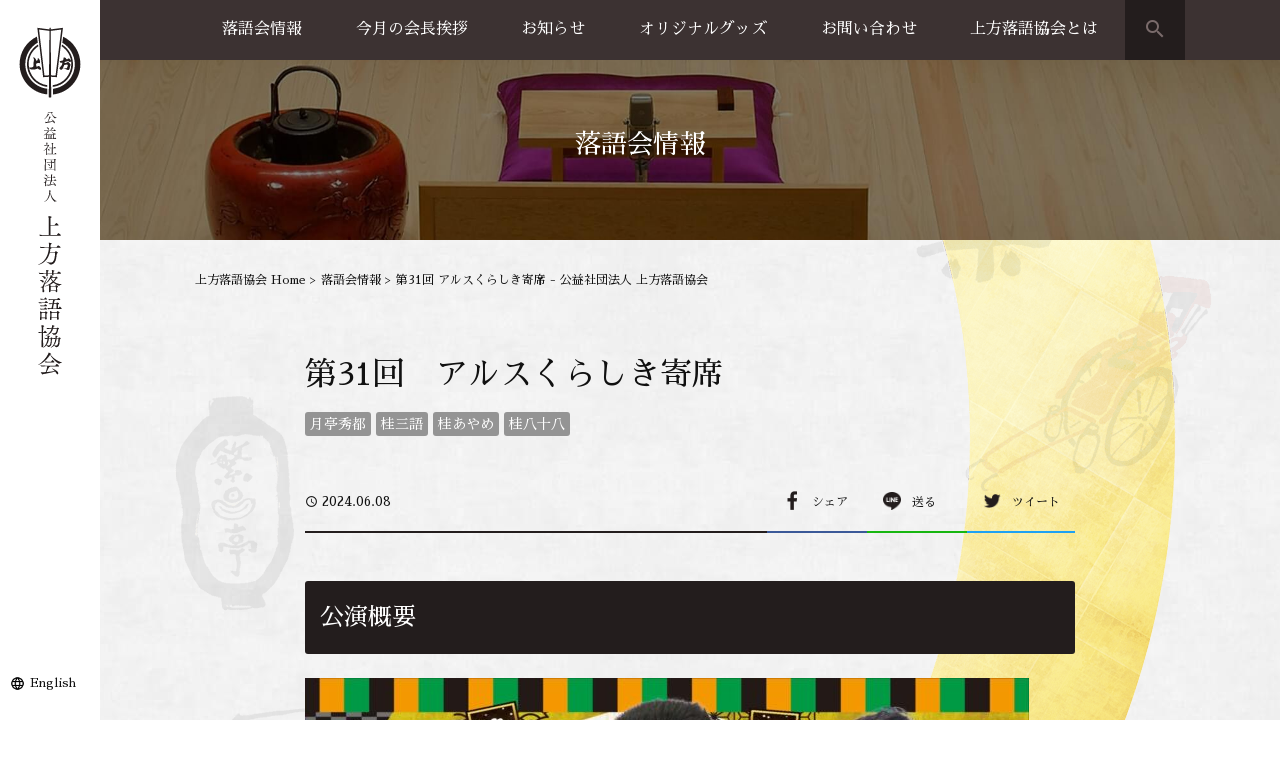

--- FILE ---
content_type: text/html; charset=UTF-8
request_url: https://kamigatarakugo.jp/rakugokai/22410/
body_size: 11501
content:
<!DOCTYPE html>
<html prefix="og: http://ogp.me/ns#" lang="ja">
<head>
<!-- Google Tag Manager -->
<script>(function(w,d,s,l,i){w[l]=w[l]||[];w[l].push({'gtm.start':
new Date().getTime(),event:'gtm.js'});var f=d.getElementsByTagName(s)[0],
j=d.createElement(s),dl=l!='dataLayer'?'&l='+l:'';j.async=true;j.src=
'https://www.googletagmanager.com/gtm.js?id='+i+dl;f.parentNode.insertBefore(j,f);
})(window,document,'script','dataLayer','GTM-KVMFF5H');</script>
<!-- End Google Tag Manager -->
<meta charset="UTF-8">

<meta name="viewport" content="width=device-width, initial-scale=1">
<meta name="SKYPE_TOOLBAR" content="SKYPE_TOOLBAR_PARSER_COMPATIBLE">
<meta name="format-detection" content="telephone=no">
<link rel="shortcut icon" type="image/vnd.microsoft.icon" href="https://kamigatarakugo.jp/common/img/ico/favicon.ico">
<link rel="icon" type="image/vnd.microsoft.icon" href="https://kamigatarakugo.jp/common/img/ico/favicon.ico">
<link rel="shortcut icon" type="image/x-icon" href="https://kamigatarakugo.jp/common/img/ico/favicon.ico">
<link rel="apple-touch-icon" href="https://kamigatarakugo.jp/common/img/ico/apple-touch-icon.png">

		<!-- All in One SEO 4.6.3 - aioseo.com -->
		<title>第31回 アルスくらしき寄席 - 公益社団法人 上方落語協会</title>
		<meta name="description" content="公演概要 公演日時 6月8日（土）午後2時開演（午後1時30分開場） 場所 アルスくらしき（倉敷市中央1-18" />
		<meta name="robots" content="max-image-preview:large" />
		<link rel="canonical" href="https://kamigatarakugo.jp/rakugokai/22410/" />
		<meta name="generator" content="All in One SEO (AIOSEO) 4.6.3" />
		<meta property="og:locale" content="ja_JP" />
		<meta property="og:site_name" content="公益社団法人 上方落語協会 - 関西を中心に活動する落語家などが組織する公益法人。 大阪市北区天神橋に拠点をおき、1957年の発足より大阪落語・古典落語をはじめとする寄席芸能の普及・継承を行う。 WEBサイトでは協会（天満天神繁昌亭）からのお知らせや所属する落語家の寄席情報、協会のオリジナルグッズ情報など掲載。" />
		<meta property="og:type" content="article" />
		<meta property="og:title" content="第31回 アルスくらしき寄席 - 公益社団法人 上方落語協会" />
		<meta property="og:description" content="公演概要 公演日時 6月8日（土）午後2時開演（午後1時30分開場） 場所 アルスくらしき（倉敷市中央1-18" />
		<meta property="og:url" content="https://kamigatarakugo.jp/rakugokai/22410/" />
		<meta property="article:published_time" content="2024-06-08T14:59:49+00:00" />
		<meta property="article:modified_time" content="2024-04-09T08:07:36+00:00" />
		<meta name="twitter:card" content="summary_large_image" />
		<meta name="twitter:title" content="第31回 アルスくらしき寄席 - 公益社団法人 上方落語協会" />
		<meta name="twitter:description" content="公演概要 公演日時 6月8日（土）午後2時開演（午後1時30分開場） 場所 アルスくらしき（倉敷市中央1-18" />
		<script type="application/ld+json" class="aioseo-schema">
			{"@context":"https:\/\/schema.org","@graph":[{"@type":"BreadcrumbList","@id":"https:\/\/kamigatarakugo.jp\/rakugokai\/22410\/#breadcrumblist","itemListElement":[{"@type":"ListItem","@id":"https:\/\/kamigatarakugo.jp\/#listItem","position":1,"name":"\u5bb6"}]},{"@type":"Organization","@id":"https:\/\/kamigatarakugo.jp\/#organization","name":"\u516c\u76ca\u793e\u56e3\u6cd5\u4eba \u4e0a\u65b9\u843d\u8a9e\u5354\u4f1a","url":"https:\/\/kamigatarakugo.jp\/"},{"@type":"Person","@id":"https:\/\/kamigatarakugo.jp\/author\/kamigatarakugo_jimu\/#author","url":"https:\/\/kamigatarakugo.jp\/author\/kamigatarakugo_jimu\/","name":"kamigatarakugo_jimu","image":{"@type":"ImageObject","@id":"https:\/\/kamigatarakugo.jp\/rakugokai\/22410\/#authorImage","url":"https:\/\/secure.gravatar.com\/avatar\/f49a9cdc7084b921774e646f6b46d4d0?s=96&d=mm&r=g","width":96,"height":96,"caption":"kamigatarakugo_jimu"}},{"@type":"WebPage","@id":"https:\/\/kamigatarakugo.jp\/rakugokai\/22410\/#webpage","url":"https:\/\/kamigatarakugo.jp\/rakugokai\/22410\/","name":"\u7b2c31\u56de \u30a2\u30eb\u30b9\u304f\u3089\u3057\u304d\u5bc4\u5e2d - \u516c\u76ca\u793e\u56e3\u6cd5\u4eba \u4e0a\u65b9\u843d\u8a9e\u5354\u4f1a","description":"\u516c\u6f14\u6982\u8981 \u516c\u6f14\u65e5\u6642 6\u67088\u65e5\uff08\u571f\uff09\u5348\u5f8c2\u6642\u958b\u6f14\uff08\u5348\u5f8c1\u664230\u5206\u958b\u5834\uff09 \u5834\u6240 \u30a2\u30eb\u30b9\u304f\u3089\u3057\u304d\uff08\u5009\u6577\u5e02\u4e2d\u592e1-18","inLanguage":"ja","isPartOf":{"@id":"https:\/\/kamigatarakugo.jp\/#website"},"breadcrumb":{"@id":"https:\/\/kamigatarakugo.jp\/rakugokai\/22410\/#breadcrumblist"},"author":{"@id":"https:\/\/kamigatarakugo.jp\/author\/kamigatarakugo_jimu\/#author"},"creator":{"@id":"https:\/\/kamigatarakugo.jp\/author\/kamigatarakugo_jimu\/#author"},"datePublished":"2024-06-08T23:59:49+09:00","dateModified":"2024-04-09T17:07:36+09:00"},{"@type":"WebSite","@id":"https:\/\/kamigatarakugo.jp\/#website","url":"https:\/\/kamigatarakugo.jp\/","name":"\u516c\u76ca\u793e\u56e3\u6cd5\u4eba \u4e0a\u65b9\u843d\u8a9e\u5354\u4f1a","description":"\u95a2\u897f\u3092\u4e2d\u5fc3\u306b\u6d3b\u52d5\u3059\u308b\u843d\u8a9e\u5bb6\u306a\u3069\u304c\u7d44\u7e54\u3059\u308b\u516c\u76ca\u6cd5\u4eba\u3002 \u5927\u962a\u5e02\u5317\u533a\u5929\u795e\u6a4b\u306b\u62e0\u70b9\u3092\u304a\u304d\u30011957\u5e74\u306e\u767a\u8db3\u3088\u308a\u5927\u962a\u843d\u8a9e\u30fb\u53e4\u5178\u843d\u8a9e\u3092\u306f\u3058\u3081\u3068\u3059\u308b\u5bc4\u5e2d\u82b8\u80fd\u306e\u666e\u53ca\u30fb\u7d99\u627f\u3092\u884c\u3046\u3002 WEB\u30b5\u30a4\u30c8\u3067\u306f\u5354\u4f1a\uff08\u5929\u6e80\u5929\u795e\u7e41\u660c\u4ead\uff09\u304b\u3089\u306e\u304a\u77e5\u3089\u305b\u3084\u6240\u5c5e\u3059\u308b\u843d\u8a9e\u5bb6\u306e\u5bc4\u5e2d\u60c5\u5831\u3001\u5354\u4f1a\u306e\u30aa\u30ea\u30b8\u30ca\u30eb\u30b0\u30c3\u30ba\u60c5\u5831\u306a\u3069\u63b2\u8f09\u3002","inLanguage":"ja","publisher":{"@id":"https:\/\/kamigatarakugo.jp\/#organization"}}]}
		</script>
		<!-- All in One SEO -->

<link rel="alternate" type="application/rss+xml" title="公益社団法人 上方落語協会 &raquo; フィード" href="https://kamigatarakugo.jp/feed/" />
<link rel="alternate" type="application/rss+xml" title="公益社団法人 上方落語協会 &raquo; コメントフィード" href="https://kamigatarakugo.jp/comments/feed/" />
<script type="text/javascript">
/* <![CDATA[ */
window._wpemojiSettings = {"baseUrl":"https:\/\/s.w.org\/images\/core\/emoji\/15.0.3\/72x72\/","ext":".png","svgUrl":"https:\/\/s.w.org\/images\/core\/emoji\/15.0.3\/svg\/","svgExt":".svg","source":{"concatemoji":"https:\/\/kamigatarakugo.jp\/wp\/wp-includes\/js\/wp-emoji-release.min.js?ver=6.5.7"}};
/*! This file is auto-generated */
!function(i,n){var o,s,e;function c(e){try{var t={supportTests:e,timestamp:(new Date).valueOf()};sessionStorage.setItem(o,JSON.stringify(t))}catch(e){}}function p(e,t,n){e.clearRect(0,0,e.canvas.width,e.canvas.height),e.fillText(t,0,0);var t=new Uint32Array(e.getImageData(0,0,e.canvas.width,e.canvas.height).data),r=(e.clearRect(0,0,e.canvas.width,e.canvas.height),e.fillText(n,0,0),new Uint32Array(e.getImageData(0,0,e.canvas.width,e.canvas.height).data));return t.every(function(e,t){return e===r[t]})}function u(e,t,n){switch(t){case"flag":return n(e,"\ud83c\udff3\ufe0f\u200d\u26a7\ufe0f","\ud83c\udff3\ufe0f\u200b\u26a7\ufe0f")?!1:!n(e,"\ud83c\uddfa\ud83c\uddf3","\ud83c\uddfa\u200b\ud83c\uddf3")&&!n(e,"\ud83c\udff4\udb40\udc67\udb40\udc62\udb40\udc65\udb40\udc6e\udb40\udc67\udb40\udc7f","\ud83c\udff4\u200b\udb40\udc67\u200b\udb40\udc62\u200b\udb40\udc65\u200b\udb40\udc6e\u200b\udb40\udc67\u200b\udb40\udc7f");case"emoji":return!n(e,"\ud83d\udc26\u200d\u2b1b","\ud83d\udc26\u200b\u2b1b")}return!1}function f(e,t,n){var r="undefined"!=typeof WorkerGlobalScope&&self instanceof WorkerGlobalScope?new OffscreenCanvas(300,150):i.createElement("canvas"),a=r.getContext("2d",{willReadFrequently:!0}),o=(a.textBaseline="top",a.font="600 32px Arial",{});return e.forEach(function(e){o[e]=t(a,e,n)}),o}function t(e){var t=i.createElement("script");t.src=e,t.defer=!0,i.head.appendChild(t)}"undefined"!=typeof Promise&&(o="wpEmojiSettingsSupports",s=["flag","emoji"],n.supports={everything:!0,everythingExceptFlag:!0},e=new Promise(function(e){i.addEventListener("DOMContentLoaded",e,{once:!0})}),new Promise(function(t){var n=function(){try{var e=JSON.parse(sessionStorage.getItem(o));if("object"==typeof e&&"number"==typeof e.timestamp&&(new Date).valueOf()<e.timestamp+604800&&"object"==typeof e.supportTests)return e.supportTests}catch(e){}return null}();if(!n){if("undefined"!=typeof Worker&&"undefined"!=typeof OffscreenCanvas&&"undefined"!=typeof URL&&URL.createObjectURL&&"undefined"!=typeof Blob)try{var e="postMessage("+f.toString()+"("+[JSON.stringify(s),u.toString(),p.toString()].join(",")+"));",r=new Blob([e],{type:"text/javascript"}),a=new Worker(URL.createObjectURL(r),{name:"wpTestEmojiSupports"});return void(a.onmessage=function(e){c(n=e.data),a.terminate(),t(n)})}catch(e){}c(n=f(s,u,p))}t(n)}).then(function(e){for(var t in e)n.supports[t]=e[t],n.supports.everything=n.supports.everything&&n.supports[t],"flag"!==t&&(n.supports.everythingExceptFlag=n.supports.everythingExceptFlag&&n.supports[t]);n.supports.everythingExceptFlag=n.supports.everythingExceptFlag&&!n.supports.flag,n.DOMReady=!1,n.readyCallback=function(){n.DOMReady=!0}}).then(function(){return e}).then(function(){var e;n.supports.everything||(n.readyCallback(),(e=n.source||{}).concatemoji?t(e.concatemoji):e.wpemoji&&e.twemoji&&(t(e.twemoji),t(e.wpemoji)))}))}((window,document),window._wpemojiSettings);
/* ]]> */
</script>
<style id='wp-emoji-styles-inline-css' type='text/css'>

	img.wp-smiley, img.emoji {
		display: inline !important;
		border: none !important;
		box-shadow: none !important;
		height: 1em !important;
		width: 1em !important;
		margin: 0 0.07em !important;
		vertical-align: -0.1em !important;
		background: none !important;
		padding: 0 !important;
	}
</style>
<link rel='stylesheet' id='wp-block-library-css' href='https://kamigatarakugo.jp/wp/wp-includes/css/dist/block-library/style.min.css?ver=6.5.7' type='text/css' media='all' />
<style id='classic-theme-styles-inline-css' type='text/css'>
/*! This file is auto-generated */
.wp-block-button__link{color:#fff;background-color:#32373c;border-radius:9999px;box-shadow:none;text-decoration:none;padding:calc(.667em + 2px) calc(1.333em + 2px);font-size:1.125em}.wp-block-file__button{background:#32373c;color:#fff;text-decoration:none}
</style>
<style id='global-styles-inline-css' type='text/css'>
body{--wp--preset--color--black: #000000;--wp--preset--color--cyan-bluish-gray: #abb8c3;--wp--preset--color--white: #ffffff;--wp--preset--color--pale-pink: #f78da7;--wp--preset--color--vivid-red: #cf2e2e;--wp--preset--color--luminous-vivid-orange: #ff6900;--wp--preset--color--luminous-vivid-amber: #fcb900;--wp--preset--color--light-green-cyan: #7bdcb5;--wp--preset--color--vivid-green-cyan: #00d084;--wp--preset--color--pale-cyan-blue: #8ed1fc;--wp--preset--color--vivid-cyan-blue: #0693e3;--wp--preset--color--vivid-purple: #9b51e0;--wp--preset--gradient--vivid-cyan-blue-to-vivid-purple: linear-gradient(135deg,rgba(6,147,227,1) 0%,rgb(155,81,224) 100%);--wp--preset--gradient--light-green-cyan-to-vivid-green-cyan: linear-gradient(135deg,rgb(122,220,180) 0%,rgb(0,208,130) 100%);--wp--preset--gradient--luminous-vivid-amber-to-luminous-vivid-orange: linear-gradient(135deg,rgba(252,185,0,1) 0%,rgba(255,105,0,1) 100%);--wp--preset--gradient--luminous-vivid-orange-to-vivid-red: linear-gradient(135deg,rgba(255,105,0,1) 0%,rgb(207,46,46) 100%);--wp--preset--gradient--very-light-gray-to-cyan-bluish-gray: linear-gradient(135deg,rgb(238,238,238) 0%,rgb(169,184,195) 100%);--wp--preset--gradient--cool-to-warm-spectrum: linear-gradient(135deg,rgb(74,234,220) 0%,rgb(151,120,209) 20%,rgb(207,42,186) 40%,rgb(238,44,130) 60%,rgb(251,105,98) 80%,rgb(254,248,76) 100%);--wp--preset--gradient--blush-light-purple: linear-gradient(135deg,rgb(255,206,236) 0%,rgb(152,150,240) 100%);--wp--preset--gradient--blush-bordeaux: linear-gradient(135deg,rgb(254,205,165) 0%,rgb(254,45,45) 50%,rgb(107,0,62) 100%);--wp--preset--gradient--luminous-dusk: linear-gradient(135deg,rgb(255,203,112) 0%,rgb(199,81,192) 50%,rgb(65,88,208) 100%);--wp--preset--gradient--pale-ocean: linear-gradient(135deg,rgb(255,245,203) 0%,rgb(182,227,212) 50%,rgb(51,167,181) 100%);--wp--preset--gradient--electric-grass: linear-gradient(135deg,rgb(202,248,128) 0%,rgb(113,206,126) 100%);--wp--preset--gradient--midnight: linear-gradient(135deg,rgb(2,3,129) 0%,rgb(40,116,252) 100%);--wp--preset--font-size--small: 13px;--wp--preset--font-size--medium: 20px;--wp--preset--font-size--large: 36px;--wp--preset--font-size--x-large: 42px;--wp--preset--spacing--20: 0.44rem;--wp--preset--spacing--30: 0.67rem;--wp--preset--spacing--40: 1rem;--wp--preset--spacing--50: 1.5rem;--wp--preset--spacing--60: 2.25rem;--wp--preset--spacing--70: 3.38rem;--wp--preset--spacing--80: 5.06rem;--wp--preset--shadow--natural: 6px 6px 9px rgba(0, 0, 0, 0.2);--wp--preset--shadow--deep: 12px 12px 50px rgba(0, 0, 0, 0.4);--wp--preset--shadow--sharp: 6px 6px 0px rgba(0, 0, 0, 0.2);--wp--preset--shadow--outlined: 6px 6px 0px -3px rgba(255, 255, 255, 1), 6px 6px rgba(0, 0, 0, 1);--wp--preset--shadow--crisp: 6px 6px 0px rgba(0, 0, 0, 1);}:where(.is-layout-flex){gap: 0.5em;}:where(.is-layout-grid){gap: 0.5em;}body .is-layout-flex{display: flex;}body .is-layout-flex{flex-wrap: wrap;align-items: center;}body .is-layout-flex > *{margin: 0;}body .is-layout-grid{display: grid;}body .is-layout-grid > *{margin: 0;}:where(.wp-block-columns.is-layout-flex){gap: 2em;}:where(.wp-block-columns.is-layout-grid){gap: 2em;}:where(.wp-block-post-template.is-layout-flex){gap: 1.25em;}:where(.wp-block-post-template.is-layout-grid){gap: 1.25em;}.has-black-color{color: var(--wp--preset--color--black) !important;}.has-cyan-bluish-gray-color{color: var(--wp--preset--color--cyan-bluish-gray) !important;}.has-white-color{color: var(--wp--preset--color--white) !important;}.has-pale-pink-color{color: var(--wp--preset--color--pale-pink) !important;}.has-vivid-red-color{color: var(--wp--preset--color--vivid-red) !important;}.has-luminous-vivid-orange-color{color: var(--wp--preset--color--luminous-vivid-orange) !important;}.has-luminous-vivid-amber-color{color: var(--wp--preset--color--luminous-vivid-amber) !important;}.has-light-green-cyan-color{color: var(--wp--preset--color--light-green-cyan) !important;}.has-vivid-green-cyan-color{color: var(--wp--preset--color--vivid-green-cyan) !important;}.has-pale-cyan-blue-color{color: var(--wp--preset--color--pale-cyan-blue) !important;}.has-vivid-cyan-blue-color{color: var(--wp--preset--color--vivid-cyan-blue) !important;}.has-vivid-purple-color{color: var(--wp--preset--color--vivid-purple) !important;}.has-black-background-color{background-color: var(--wp--preset--color--black) !important;}.has-cyan-bluish-gray-background-color{background-color: var(--wp--preset--color--cyan-bluish-gray) !important;}.has-white-background-color{background-color: var(--wp--preset--color--white) !important;}.has-pale-pink-background-color{background-color: var(--wp--preset--color--pale-pink) !important;}.has-vivid-red-background-color{background-color: var(--wp--preset--color--vivid-red) !important;}.has-luminous-vivid-orange-background-color{background-color: var(--wp--preset--color--luminous-vivid-orange) !important;}.has-luminous-vivid-amber-background-color{background-color: var(--wp--preset--color--luminous-vivid-amber) !important;}.has-light-green-cyan-background-color{background-color: var(--wp--preset--color--light-green-cyan) !important;}.has-vivid-green-cyan-background-color{background-color: var(--wp--preset--color--vivid-green-cyan) !important;}.has-pale-cyan-blue-background-color{background-color: var(--wp--preset--color--pale-cyan-blue) !important;}.has-vivid-cyan-blue-background-color{background-color: var(--wp--preset--color--vivid-cyan-blue) !important;}.has-vivid-purple-background-color{background-color: var(--wp--preset--color--vivid-purple) !important;}.has-black-border-color{border-color: var(--wp--preset--color--black) !important;}.has-cyan-bluish-gray-border-color{border-color: var(--wp--preset--color--cyan-bluish-gray) !important;}.has-white-border-color{border-color: var(--wp--preset--color--white) !important;}.has-pale-pink-border-color{border-color: var(--wp--preset--color--pale-pink) !important;}.has-vivid-red-border-color{border-color: var(--wp--preset--color--vivid-red) !important;}.has-luminous-vivid-orange-border-color{border-color: var(--wp--preset--color--luminous-vivid-orange) !important;}.has-luminous-vivid-amber-border-color{border-color: var(--wp--preset--color--luminous-vivid-amber) !important;}.has-light-green-cyan-border-color{border-color: var(--wp--preset--color--light-green-cyan) !important;}.has-vivid-green-cyan-border-color{border-color: var(--wp--preset--color--vivid-green-cyan) !important;}.has-pale-cyan-blue-border-color{border-color: var(--wp--preset--color--pale-cyan-blue) !important;}.has-vivid-cyan-blue-border-color{border-color: var(--wp--preset--color--vivid-cyan-blue) !important;}.has-vivid-purple-border-color{border-color: var(--wp--preset--color--vivid-purple) !important;}.has-vivid-cyan-blue-to-vivid-purple-gradient-background{background: var(--wp--preset--gradient--vivid-cyan-blue-to-vivid-purple) !important;}.has-light-green-cyan-to-vivid-green-cyan-gradient-background{background: var(--wp--preset--gradient--light-green-cyan-to-vivid-green-cyan) !important;}.has-luminous-vivid-amber-to-luminous-vivid-orange-gradient-background{background: var(--wp--preset--gradient--luminous-vivid-amber-to-luminous-vivid-orange) !important;}.has-luminous-vivid-orange-to-vivid-red-gradient-background{background: var(--wp--preset--gradient--luminous-vivid-orange-to-vivid-red) !important;}.has-very-light-gray-to-cyan-bluish-gray-gradient-background{background: var(--wp--preset--gradient--very-light-gray-to-cyan-bluish-gray) !important;}.has-cool-to-warm-spectrum-gradient-background{background: var(--wp--preset--gradient--cool-to-warm-spectrum) !important;}.has-blush-light-purple-gradient-background{background: var(--wp--preset--gradient--blush-light-purple) !important;}.has-blush-bordeaux-gradient-background{background: var(--wp--preset--gradient--blush-bordeaux) !important;}.has-luminous-dusk-gradient-background{background: var(--wp--preset--gradient--luminous-dusk) !important;}.has-pale-ocean-gradient-background{background: var(--wp--preset--gradient--pale-ocean) !important;}.has-electric-grass-gradient-background{background: var(--wp--preset--gradient--electric-grass) !important;}.has-midnight-gradient-background{background: var(--wp--preset--gradient--midnight) !important;}.has-small-font-size{font-size: var(--wp--preset--font-size--small) !important;}.has-medium-font-size{font-size: var(--wp--preset--font-size--medium) !important;}.has-large-font-size{font-size: var(--wp--preset--font-size--large) !important;}.has-x-large-font-size{font-size: var(--wp--preset--font-size--x-large) !important;}
.wp-block-navigation a:where(:not(.wp-element-button)){color: inherit;}
:where(.wp-block-post-template.is-layout-flex){gap: 1.25em;}:where(.wp-block-post-template.is-layout-grid){gap: 1.25em;}
:where(.wp-block-columns.is-layout-flex){gap: 2em;}:where(.wp-block-columns.is-layout-grid){gap: 2em;}
.wp-block-pullquote{font-size: 1.5em;line-height: 1.6;}
</style>
<link rel='stylesheet' id='fancybox-css' href='https://kamigatarakugo.jp/wp/wp-content/plugins/easy-fancybox/css/jquery.fancybox.min.css?ver=1.3.24' type='text/css' media='screen' />
<link rel='stylesheet' id='font-css' href='//fonts.googleapis.com/earlyaccess/sawarabimincho.css?ver=6.5.7' type='text/css' media='all' />
<link rel='stylesheet' id='icon-css' href='//fonts.googleapis.com/icon?family=Material+Icons&#038;ver=6.5.7' type='text/css' media='all' />
<link rel='stylesheet' id='default-css' href='https://kamigatarakugo.jp/common/css/theme.css?ver=6.5.7' type='text/css' media='all' />
<link rel='stylesheet' id='style-css' href='https://kamigatarakugo.jp/wp/wp-content/themes/uniontheme/style.css?ver=6.5.7' type='text/css' media='all' />
<link rel="https://api.w.org/" href="https://kamigatarakugo.jp/wp-json/" /><link rel='shortlink' href='https://kamigatarakugo.jp/?p=22410' />
<link rel="alternate" type="application/json+oembed" href="https://kamigatarakugo.jp/wp-json/oembed/1.0/embed?url=https%3A%2F%2Fkamigatarakugo.jp%2Frakugokai%2F22410%2F" />
<link rel="alternate" type="text/xml+oembed" href="https://kamigatarakugo.jp/wp-json/oembed/1.0/embed?url=https%3A%2F%2Fkamigatarakugo.jp%2Frakugokai%2F22410%2F&#038;format=xml" />
<!--[if lt IE 9]><script src="http://html5shiv.googlecode.com/svn/trunk/html5.js"></script><![endif]-->
<script>
  (function(i,s,o,g,r,a,m){i['GoogleAnalyticsObject']=r;i[r]=i[r]||function(){
  (i[r].q=i[r].q||[]).push(arguments)},i[r].l=1*new Date();a=s.createElement(o),
  m=s.getElementsByTagName(o)[0];a.async=1;a.src=g;m.parentNode.insertBefore(a,m)
  })(window,document,'script','//www.google-analytics.com/analytics.js','ga');

  ga('create', 'UA-90181517-1', 'auto');
  ga('require', 'displayfeatures');
  ga('require', 'linkid', 'linkid.js');
  ga('send', 'pageview');
</script>
</head>

<body class="rakugokai-template-default single single-rakugokai postid-22410">
<!-- Google Tag Manager (noscript) -->
<noscript><iframe src="https://www.googletagmanager.com/ns.html?id=GTM-KVMFF5H"
height="0" width="0" style="display:none;visibility:hidden"></iframe></noscript>
<!-- End Google Tag Manager (noscript) -->
<div id="page" class="information">


<!--   ヘッダー   -->

<header class="l-header hidden-xs">
  <h1><a href="https://kamigatarakugo.jp/"><img src="https://kamigatarakugo.jp/common/img/header/side_logo.svg" alt="公益社団法人 上方落語協会"></a></h1>
  <p><a href="https://kamigatarakugo.jp/english/" target="_blank">English</a></p>
<!-- / #header --></header>

<div class="l-sp_header visible-xs">
  <h1><a href="https://kamigatarakugo.jp/"><img src="https://kamigatarakugo.jp/common/img/header/sp_logo.svg" alt="公益社団法人 上方落語協会"></a></h1>
  <div class="search_btn visible-xs"><i class="material-icons">search</i></div>
  <div class="search_box">
    <form role="search" method="get" id="searchform" action="https://kamigatarakugo.jp/">
      <div>
        <input type="text" placeholder="検索" value="" name="s" id="s" />
      </div>
    </form>
  <!-- /.search_box --></div>
  <div class="btn_box visible-xs">
    <div class="menu_btn">
      <strong>MENU</strong>
      <span></span>
    </div>
  <!-- /.btn_box --></div>
<!-- /.l-sp_header --></div>

<div class="drawer">
  <ul class="navi">
    <li><a href="https://kamigatarakugo.jp/rakugokai/">落語会情報 <i class="fa fa-angle-right"></i></a></li>
    <li><a href="https://kamigatarakugo.jp/rakugokai/">公演一覧 <i class="fa fa-angle-right"></i></a></li>
    <li><a href="https://www.hanjotei.jp/" target="_blank">天満天神繁昌亭 <i class="fa fa-angle-right"></i></a></li>
    <li><a href="https://kobe-kirakukan.jp/" target="_blank">喜楽館 <i class="fa fa-angle-right"></i></a></li>
    <li><a href="https://kamigatarakugo.jp/shimanouchi/">島之内寄席 <i class="fa fa-angle-right"></i></a></li>
    <!--<li><a href="https://kamigatarakugo.jp/performance-cat01/rakugokai01/">主催公演（近畿以外） <i class="fa fa-angle-right"></i></a></li>-->
    <li><a href="https://kamigatarakugo.jp/performance-cat02/rakugokai02/">協力事業 <i class="fa fa-angle-right"></i></a></li>
    <li><a href="https://kamigatarakugo.jp/greeting/" target="_blank">今月の会長挨拶 <i class="fa fa-angle-right"></i></a></li>
    <li><a href="https://kamigatarakugo.jp/information/news/">お知らせ <i class="fa fa-angle-right"></i></a></li>
    <li><a href="https://kamigatarakugo.jp/goods/">オリジナルグッズ <i class="fa fa-angle-right"></i></a></li>
    <li><a href="https://kamigatarakugo.jp/goods/">グッズ販売 <i class="fa fa-angle-right"></i></a></li>
    <li><a href="https://kamigatarakugo.jp/guide/">お買い物方法 <i class="fa fa-angle-right"></i></a></li>
    <li><a href="https://kamigatarakugo.jp/contact/">お問い合わせ <i class="fa fa-angle-right"></i></a></li>
    <li><a href="https://kamigatarakugo.jp/business-trip/">出張公演のご案内 <i class="fa fa-angle-right"></i></a></li>
	 <li><a href="https://kamigatarakugo.jp/greeting/">上方落語協会とは <i class="fa fa-angle-right"></i></a></li>
    <li><a href="https://kamigatarakugo.jp/directory/">上方落語家名鑑 <i class="fa fa-angle-right"></i></a></li>
    <li><a href="https://kamigatarakugo.jp/history/">上方落語協会の歴史 <i class="fa fa-angle-right"></i></a></li>
    <li><a href="https://kamigatarakugo.jp/about/">団体概要 <i class="fa fa-angle-right"></i></a></li>
    <li><a href="https://kamigatarakugo.jp/privacy/">プライバシーポリシー <i class="fa fa-angle-right"></i></a></li>
    <li><a href="https://kamigatarakugo.jp/member/" target="blank">協会員専用ページ <i class="fa fa-angle-right"></i></a></li>
    <li><a href="https://kamigatarakugo.jp/english/" target="blank">English <i class="fa fa-angle-right"></i></a></li>
  </ul>
<!-- /.drawer --></div>

<nav class="fix_navi hidden-xs">
  <div class="container">
    <ul class="parent_navi row">
      <!-- 落語会情報 -->
      <li class="child_navi drop_down"><a href="https://kamigatarakugo.jp/rakugokai/">落語会情報</a>
        <ul class="drop_list">
          <li><a href="https://kamigatarakugo.jp/rakugokai/">公演一覧</a></li>
          <li><a href="https://www.hanjotei.jp/" target="_blank">天満天神繁昌亭</a></li>
          <li><a href="https://kobe-kirakukan.jp/" target="_blank">喜楽館</a></li>
          <li><a href="https://kamigatarakugo.jp/shimanouchi/">島之内寄席</a></li>
          <!--<li><a href="https://kamigatarakugo.jp/performance-cat01/rakugokai01/">主催公演（近畿以外）</a></li>-->
          <li><a href="https://kamigatarakugo.jp/performance-cat02/rakugokai02/">協力事業 </a></li>
        </ul>
      </li>
      <!-- 上方落語家名鑑 -->
      <li class="child_navi"><a href="https://kamigatarakugo.jp/greeting/" target="_blank">今月の会長挨拶</a></li>
      <!-- お知らせ -->
      <li class="child_navi"><a href="https://kamigatarakugo.jp/information/news/">お知らせ</a></li>
      <!-- オリジナルグッズ -->
      <li class="child_navi drop_down"><a href="https://kamigatarakugo.jp/goods/">オリジナルグッズ</a>
        <ul class="drop_list">
          <li><a href="https://kamigatarakugo.jp/goods/">グッズ販売</a></li>
          <li><a href="https://kamigatarakugo.jp/guide/">お買い物方法</a></li>
        </ul>
      </li>
      <!-- お問い合わせ -->
      <li class="child_navi drop_down"><a href="https://kamigatarakugo.jp/contact/">お問い合わせ</a>
      <ul class="drop_list">
          <li><a href="https://kamigatarakugo.jp/business-trip/">出張公演のご案内</a></li>
        </ul>
    </li>
		<!-- 上方落語協会とは -->
      <li class="child_navi drop_down"><a href="https://kamigatarakugo.jp/greeting/">上方落語協会とは</a>
        <ul class="drop_list">
          <li><a href="https://kamigatarakugo.jp/directory/">上方落語家名鑑</a></li>
          <li><a href="https://kamigatarakugo.jp/history/">上方落語協会の歴史</a></li>
          <li><a href="https://kamigatarakugo.jp/about/">団体概要</a></li>
        </ul>
      </li>
    <!-- / .parent_navi --></ul>
    <div class="search_btn"><i class="material-icons">search</i></div>
    <div class="search_box">
      <form role="search" method="get" id="searchform" action="https://kamigatarakugo.jp/">
        <div>
          <input type="text" placeholder="検索" value="" name="s" id="s" />
        </div>
      </form>
    <!-- /.search_box --></div>
  </div>
<!-- /.fix_navi --></nav>



	  <div class="lower_ttl sp_ttl_none">
	 <h2>落語会情報</h2>
  </div>

		
	


<!--    コンテンツ	-->
<div class="l-contents ">
	    
      <div class="crumbs3">

        <nav class="container">
          <ul>
            <li class="home"><a href="https://kamigatarakugo.jp/">上方落語協会 Home</a>&nbsp;&gt;</li>
            <li><a href="https://kamigatarakugo.jp/rakugokai/">落語会情報</a>&nbsp;&gt;</li>
            <li>第31回 アルスくらしき寄席 - 公益社団法人 上方落語協会</li>
          </ul>
        </nav>
      <!-- /.crumbs --></div>

    	
  <div class="l-main">


<article class="m-rakugokai">
  <section class="single_post">
    <div class="container">
      <h2>第31回　アルスくらしき寄席</h2>
      <div class="rakugo_top_tag">
        <ul class="tag">
          <li><a href="https://kamigatarakugo.jp/tag/月亭秀都/">月亭秀都</a></li><li><a href="https://kamigatarakugo.jp/tag/桂三語/">桂三語</a></li><li><a href="https://kamigatarakugo.jp/tag/桂あやめ/">桂あやめ</a></li><li><a href="https://kamigatarakugo.jp/tag/桂八十八/">桂八十八</a></li>        </ul>
      </div>
      <div class="share_area">
        <time><i class="material-icons">access_time</i> 2024.06.08</time>
        <ul class="share_btn">
          <li><a href="http://www.facebook.com/sharer.php?u=https://kamigatarakugo.jp/rakugokai/22410/" target="new"> シェア</a></li>
          <li><a href="http://line.me/R/msg/第31回　アルスくらしき寄席/?https://kamigatarakugo.jp/rakugokai/22410/" target="new"> 送る</a></li>
          <li><a href="https://twitter.com/intent/tweet?text=第31回　アルスくらしき寄席&url=https://kamigatarakugo.jp/rakugokai/22410/" target="new"> ツイート</a></li>
        </ul>
      </div>
      <div class="body">
				<h3>公演概要</h3>
<p><a href="https://kamigatarakugo.jp/wp/wp-content/uploads/2024/04/5e689bc734a9352ee676f7697f629da2-scaled.jpg"><img fetchpriority="high" decoding="async" class="alignnone size-large wp-image-22411" src="https://kamigatarakugo.jp/wp/wp-content/uploads/2024/04/5e689bc734a9352ee676f7697f629da2-724x1024.jpg" alt="" width="724" height="1024" srcset="https://kamigatarakugo.jp/wp/wp-content/uploads/2024/04/5e689bc734a9352ee676f7697f629da2-724x1024.jpg 724w, https://kamigatarakugo.jp/wp/wp-content/uploads/2024/04/5e689bc734a9352ee676f7697f629da2-424x600.jpg 424w, https://kamigatarakugo.jp/wp/wp-content/uploads/2024/04/5e689bc734a9352ee676f7697f629da2-768x1086.jpg 768w, https://kamigatarakugo.jp/wp/wp-content/uploads/2024/04/5e689bc734a9352ee676f7697f629da2-1086x1536.jpg 1086w, https://kamigatarakugo.jp/wp/wp-content/uploads/2024/04/5e689bc734a9352ee676f7697f629da2-1448x2048.jpg 1448w, https://kamigatarakugo.jp/wp/wp-content/uploads/2024/04/5e689bc734a9352ee676f7697f629da2-scaled.jpg 1810w" sizes="(max-width: 724px) 100vw, 724px" /></a></p>
<h4><span style="font-size: 14pt">公演日時</span></h4>
<p><span style="font-size: 12pt">6月8日（土）午後2時開演（午後1時30分開場）<br />
</span></p>
<h4>場所</h4>
<p><span style="font-size: 12pt">アルスくらしき（倉敷市中央1-18-1）<br />
　◇JR倉敷駅　徒歩約15分<br />
　◇バス「中央2丁目」下車すぐ</span></p>
<h4>出演者</h4>
<p><span style="font-size: 16px">月亭　秀都<br />
桂　三語<br />
桂　八十八<br />
仲入<br />
渡辺あきら（ジャグリング）<br />
桂　あやめ</span></p>
<h4>料金</h4>
<p><span style="font-size: 12pt">前売 　一般 2500 円/大学生以下 500円<br />
（当日 各500 円増）※未就学児 入場不可</span></p>
<h4>お問い合わせ</h4>
<p><span style="font-size: medium">アルスくらしきチケットセンター　℡　086-434-0010<br />
</span></p>
      <!-- /.body --></div>

      <!-- START pagenavi-default.php -->

<div class="wp-pagenavi">
<div class="alignleft"><a href="https://kamigatarakugo.jp/rakugokai/23046/" rel="prev" title="第百九十九回 落語みゅーじあむ寄席">&laquo; 前へ</a></div><div class="center"><a href="https://kamigatarakugo.jp/rakugokai/">一覧へ</a></div>
<div class="alignright"><a href="https://kamigatarakugo.jp/rakugokai/23155/" rel="next" title="動楽亭　昼席　6月席">次へ &raquo;</a></div><!--/ .wp-pagenavi --></div>


<!-- END pagenavi-default.php -->


      
    </div>
  <!-- .information_detail --></section>
	
  <section class="other_rakugokai">
    <div class="container">
      <h2>直近の落語会情報</h2>

      <div class="row">
        <div class="rakugo_info_list">
        	            
                                
                  <div class="rakugo_info_box row">
                    <div class="col-sm-3">
                      <time>2025年12月18日</time>
                    </div>
                    <div class="col-sm-9">
                      <h3><a href="https://kamigatarakugo.jp/rakugokai/27923/">生喬まるかじりの会2025　新作ばなし編</a></h3>
                      <ul class="tag">
                        <li><a href="https://kamigatarakugo.jp/tag/はやしや絹代/">はやしや絹代</a></li><li><a href="https://kamigatarakugo.jp/tag/笑福亭仁智/">笑福亭仁智</a></li><li><a href="https://kamigatarakugo.jp/tag/笑福亭生喬/">笑福亭生喬</a></li>                      </ul>
                    </div>
                  <!-- /.rakugo_info_box --></div>
                  
                                
                  <div class="rakugo_info_box row">
                    <div class="col-sm-3">
                      <time>2025年12月18日</time>
                    </div>
                    <div class="col-sm-9">
                      <h3><a href="https://kamigatarakugo.jp/rakugokai/28057/">希遊の新作再構築らくご会in西宮えびす亭</a></h3>
                      <ul class="tag">
                        <li><a href="https://kamigatarakugo.jp/tag/月亭希遊/">月亭希遊</a></li>                      </ul>
                    </div>
                  <!-- /.rakugo_info_box --></div>
                  
                                
                  <div class="rakugo_info_box row">
                    <div class="col-sm-3">
                      <time>2025年12月19日</time>
                    </div>
                    <div class="col-sm-9">
                      <h3><a href="https://kamigatarakugo.jp/rakugokai/27951/">雀五郎体力強化の会 その185</a></h3>
                      <ul class="tag">
                        <li><a href="https://kamigatarakugo.jp/tag/桂弥っこ/">桂弥っこ</a></li><li><a href="https://kamigatarakugo.jp/tag/桂雀五郎/">桂雀五郎</a></li><li><a href="https://kamigatarakugo.jp/tag/桂雪鹿/">桂雪鹿</a></li>                      </ul>
                    </div>
                  <!-- /.rakugo_info_box --></div>
                  
                            
                                </div>
      <!-- /.rakugo_info --></div>

    </div>
  <!-- /.other_rakugokai --></section>


<!-- .rakugokai --></article>



	<!-- / .l-main --></div>
<!-- /.l-contents --></div>

<!--     フッター   -->
<footer class="l-footer information">
  <div class="footer_bnr">
  <ul class="row"><a href="https://kamigatarakugo.jp/nnaahona/" target="_blank">
      <li class="bnr01">
        <p><span>上方落語マガジン</span>んなあほな WEB版</p>
      </li></a>
      <li class="bnr02"><a href="https://twitter.com/kamigatarakugok" target="new">
        <div class="foot_twitter">
          <p><span>上方落語の情報をリアルタイムでゲット</span>上方落語公式ツイッター</p>
        <!-- /.foot_twitter --></div>
      </a></li>
    </ul>
  <!-- /.footer_bnr --></div>
  <div class="container">
    <div class="row">
      <div class="col-sm-7">
        <div class="footer_info row">
          <div class="col-sm-5"><h3><img src="https://kamigatarakugo.jp/common/img/footer/f_logo.svg" alt="公益社団法人 上方落語協会"></h3></div>
          <div class="col-sm-7">
            <p>〒530-0043 大阪市北区天満4丁目12－7</p>
            <div class="number">
              <span data-action="call" data-tel="06-6354-7727">Tel.06-6354-7727</span>　Fax.06-6354-4433            </div>
          </div>
        </div>
      </div>
      <div class="col-sm-5">
        <ul class="footer_btn row">
          <li class="col-sm-6"><a href="https://www.hanjotei.jp/" target="_blank"><i class="material-icons">open_in_browser</i> 天満天神繁昌亭</a></li>
          <li class="col-sm-6"><a href="https://kamigatarakugo.jp/member/" target="_blank"><i class="material-icons">mail_outline</i> 協会員専用ページ</a></li>
        </ul>
      </div>
    </div>
    <div class="footer_link hidden-xs">
      <ul class="row">
        <li>
          <dl>
            <dt><a href="https://kamigatarakugo.jp/rakugokai/">落語会情報</a></dt>
            <dd><a href="https://kamigatarakugo.jp/rakugokai/">公演一覧</a></dd>
            <dd><a href="https://www.hanjotei.jp/" target="_blank">天満天神繁昌亭</a></dd>
            <dd><a href="https://kobe-kirakukan.jp/" target="_blank">喜楽館</a></dd>
            <dd><a href="https://kamigatarakugo.jp/shimanouchi/">島之内寄席</a></dd>
		    <!--<dd><a href="https://kamigatarakugo.jp/performance-cat01/rakugokai01/">主催公演（近畿以外）</a></dd>-->
		    <dd><a href="https://kamigatarakugo.jp/performance-cat02/rakugokai02/">協力事業</a></dd>
          </dl>
        </li>
        <li>
          <dl>
            <dt><a href="https://kamigatarakugo.jp/directory/" target="_blank">上方落語家名鑑</a></dt>
          </dl>
        </li>
        <li>
          <dl>
            <dt><a href="https://kamigatarakugo.jp/information/news/">お知らせ</a></dt>
          </dl>
        </li>
        <li>
          <dl>
            <dt><a href="https://kamigatarakugo.jp/goods/">オリジナルグッズ</a></dt>
            <dd><a href="https://kamigatarakugo.jp/goods/">グッズ販売</a></dd>
            <dd><a href="https://kamigatarakugo.jp/guide/">お買い物方法</a></dd>
          </dl>
        </li>
        <li>
          <dl>
            <dt><a href="https://kamigatarakugo.jp/contact/">お問い合わせ</a></dt>
            <dd><a href="https://kamigatarakugo.jp/business-trip/">出張公演のご案内</a></dd>
          </dl>
        </li>
		  <li>
          <dl>
            <dt><a href="https://kamigatarakugo.jp/greeting/">上方落語協会とは</a></dt>
            <dd><a href="https://kamigatarakugo.jp/greeting/">会長のご挨拶</a></dd>
            <dd><a href="https://kamigatarakugo.jp/history/">上方落語協会の歴史</a></dd>
            <dd><a href="https://kamigatarakugo.jp/about/">団体概要</a></dd>
          </dl>
        </li>
      </ul>
    <!-- /.footer_link --></div>
  </div>
  <div class="footer_bottom">
    <div class="container">
      <div class="bottom_in">
        <p><a href="https://kamigatarakugo.jp/privacy/">プライバシーポリシー</a></p>
        <div class="copyright">&copy; 公益社団法人 上方落語協会</div>
      <!-- /.bottom_in --></div>
    </div>
  </div>
<!-- / #footer --></footer>


<!-- / #page --></div>

<script type="text/javascript" src="//ajax.googleapis.com/ajax/libs/jquery/1.9.1/jquery.min.js?ver=6.5.7" id="jquery-js"></script>
<script type="text/javascript" id="ajax-onload-js-extra">
/* <![CDATA[ */
var AJAX = {"endpoint":"https:\/\/kamigatarakugo.jp\/wp\/wp-admin\/admin-ajax.php","action":"ajax_read"};
/* ]]> */
</script>
<script type="text/javascript" src="https://kamigatarakugo.jp/common/js/ajax.js?ver=6.5.7" id="ajax-onload-js"></script>
<script type="text/javascript" src="https://kamigatarakugo.jp/wp/wp-content/plugins/easy-fancybox/js/jquery.fancybox.min.js?ver=1.3.24" id="jquery-fancybox-js"></script>
<script type="text/javascript" id="jquery-fancybox-js-after">
/* <![CDATA[ */
var fb_timeout, fb_opts={'overlayShow':true,'hideOnOverlayClick':true,'showCloseButton':true,'margin':20,'centerOnScroll':true,'enableEscapeButton':true,'autoScale':true };
if(typeof easy_fancybox_handler==='undefined'){
var easy_fancybox_handler=function(){
jQuery('.nofancybox,a.wp-block-file__button,a.pin-it-button,a[href*="pinterest.com/pin/create"],a[href*="facebook.com/share"],a[href*="twitter.com/share"]').addClass('nolightbox');
/* IMG */
var fb_IMG_select='a[href*=".jpg"]:not(.nolightbox,li.nolightbox>a),area[href*=".jpg"]:not(.nolightbox),a[href*=".jpeg"]:not(.nolightbox,li.nolightbox>a),area[href*=".jpeg"]:not(.nolightbox),a[href*=".png"]:not(.nolightbox,li.nolightbox>a),area[href*=".png"]:not(.nolightbox),a[href*=".gif"]:not(.nolightbox,li.nolightbox>a),area[href*=".gif"]:not(.nolightbox),a[href*=".JPG"]:not(.nolightbox,li.nolightbox>a),area[href*=".JPG"]:not(.nolightbox),a[href*=".JPEG"]:not(.nolightbox,li.nolightbox>a),area[href*=".JPEG"]:not(.nolightbox),a[href*=".PNG"]:not(.nolightbox,li.nolightbox>a),area[href*=".PNG"]:not(.nolightbox),a[href*=".GIF"]:not(.nolightbox,li.nolightbox>a),area[href*=".GIF"]:not(.nolightbox)';
jQuery(fb_IMG_select).addClass('fancybox image');
var fb_IMG_sections=jQuery('.gallery,.wp-block-gallery,.tiled-gallery,.wp-block-jetpack-tiled-gallery');
fb_IMG_sections.each(function(){jQuery(this).find(fb_IMG_select).attr('rel','gallery-'+fb_IMG_sections.index(this));});
jQuery('a.fancybox,area.fancybox,li.fancybox a').each(function(){jQuery(this).fancybox(jQuery.extend({},fb_opts,{'easingIn':'easeOutBack','easingOut':'easeInBack','opacity':false,'hideOnContentClick':false,'titleShow':false,'titlePosition':'over','titleFromAlt':true,'showNavArrows':true,'enableKeyboardNav':true,'cyclic':false}))});};
jQuery('a.fancybox-close').on('click',function(e){e.preventDefault();jQuery.fancybox.close()});
};
var easy_fancybox_auto=function(){setTimeout(function(){jQuery('#fancybox-auto').trigger('click')},1000);};
jQuery(easy_fancybox_handler);jQuery(document).on('post-load',easy_fancybox_handler);
jQuery(easy_fancybox_auto);
/* ]]> */
</script>
<script type="text/javascript" src="https://kamigatarakugo.jp/wp/wp-content/plugins/easy-fancybox/js/jquery.mousewheel.min.js?ver=3.1.13" id="jquery-mousewheel-js"></script>
<script type="text/javascript" src="https://kamigatarakugo.jp/common/js/min/scripts.js?ver=6.5.7" id="scripts-js"></script>



</body>
</html>

--- FILE ---
content_type: text/css
request_url: https://kamigatarakugo.jp/common/css/theme.css?ver=6.5.7
body_size: 17549
content:
@charset "UTF-8";@keyframes move{0%{width:0}10%{width:10%}20%{width:20%}30%{width:30%}40%{width:40%}50%{width:50%}60%{width:60%}70%{width:70%}80%{width:80%}90%{width:90%}to{width:100%}}@-webkit-keyframes move{0%{width:0}10%{width:10%}20%{width:20%}30%{width:30%}40%{width:40%}50%{width:50%}60%{width:60%}70%{width:70%}80%{width:80%}90%{width:90%}to{width:100%}}@-webkit-keyframes bounce{0%,to{-webkit-transform:scale(1)}50%{-webkit-transform:scale(1.2)}}@keyframes bounce{0%,to{transform:scale(1)}50%{transform:scale(1.2)}}html{overflow-y:scroll;margin:0}body,mark,strong{margin:0;outline:0}body{line-height:1;font:13px/1.231 arial,helvetica,clean,sans-serif;*font:x-small;color:#111;font-family:"Sawarabi Mincho","游ゴシック",YuGothic,"メイリオ",Meiryo,"ヒラギノ角ゴ Pro W3","Hiragino Kaku Gothic Pro",Verdana,sans-serif;background:url(../../img/index/index_bg01.jpg)!important;background-attachment:fixed}abbr,address,article,aside,audio,b,blockquote,canvas,caption,cite,code,dd,del,details,dfn,div,dl,dt,em,fieldset,figcaption,figure,footer,form,h1,h2,h3,h4,h5,h6,header,hgroup,i,iframe,ins,kbd,legend,li,menu,nav,object,ol,p,pre,q,samp,small,span,sub,summary,sup,tbody,tfoot,thead,time,tr,ul,var,video{margin:0;padding:0;border:0;outline:0;vertical-align:baseline;background:0 0;font-weight:400}img{margin:0;border:0;background:0 0}mark,strong{padding:0}body,html,label,mark,section,strong,table{border:0;vertical-align:baseline;background:0 0}body,html,img,label,section{padding:0}table{outline:0;border-spacing:0;font:100%;width:100%;margin:0 auto 20px;border-collapse:collapse}html,img,label,section,td,th{outline:0;font-weight:400}article,aside,details,figcaption,figure,footer,header,hgroup,menu,nav,section{display:block}ul{list-style:none}strong{font-weight:700}blockquote,q{quotes:none}blockquote:after,blockquote:before,q:after,q:before{content:none}a,hr,table{padding:0}a,td,th{margin:0;background:0 0}a{vertical-align:baseline}ins,mark{background-color:#ff9;color:#000}ins{text-decoration:none}mark{font-style:italic;font-weight:700}del{text-decoration:line-through}abbr[title],dfn[title]{border-bottom:1px dotted;cursor:help}hr{display:block;height:1px;border:0;border-top:1px solid #ccc;margin:1em 0}input,select{vertical-align:middle}button,input,select,textarea{font:99% arial,helvetica,clean,sans-serif}code,kbd,pre,samp,tt{font-family:monospace;*font-size:108%;line-height:100%}.mt0{margin-top:0!important}.mb0{margin-bottom:0!important}.pt0{padding-top:0!important}.pb0{padding-bottom:0!important}.mt5{margin-top:5px!important}.mb5{margin-bottom:5px!important}.pt5{padding-top:5px!important}.pb5{padding-bottom:5px!important}.mt10{margin-top:10px!important}.mb10{margin-bottom:10px!important}.pt10{padding-top:10px!important}.pb10{padding-bottom:10px!important}.mt15{margin-top:15px!important}.mb15{margin-bottom:15px!important}.pt15{padding-top:15px!important}.pb15{padding-bottom:15px!important}.mt20{margin-top:20px!important}.mb20{margin-bottom:20px!important}.pt20{padding-top:20px!important}.pb20{padding-bottom:20px!important}.mt25{margin-top:25px!important}.mb25{margin-bottom:25px!important}.pt25{padding-top:25px!important}.pb25{padding-bottom:25px!important}.mt30{margin-top:30px!important}.mb30{margin-bottom:30px!important}.pt30{padding-top:30px!important}.pb30{padding-bottom:30px!important}.mt35{margin-top:35px!important}.mb35{margin-bottom:35px!important}.pt35{padding-top:35px!important}.pb35{padding-bottom:35px!important}.mt40{margin-top:40px!important}.mb40{margin-bottom:40px!important}.pt40{padding-top:40px!important}.pb40{padding-bottom:40px!important}.mt45{margin-top:45px!important}.mb45{margin-bottom:45px!important}.pt45{padding-top:45px!important}.pb45{padding-bottom:45px!important}.mt50{margin-top:50px!important}.mb50{margin-bottom:50px!important}.pt50{padding-top:50px!important}.pb50{padding-bottom:50px!important}.mt55{margin-top:55px!important}.mb55{margin-bottom:55px!important}.pt55{padding-top:55px!important}.pb55{padding-bottom:55px!important}.mt60{margin-top:60px!important}.mb60{margin-bottom:60px!important}.pt60{padding-top:60px!important}.pb60{padding-bottom:60px!important}.mt65{margin-top:65px!important}.mb65{margin-bottom:65px!important}.pt65{padding-top:65px!important}.pb65{padding-bottom:65px!important}.mt70{margin-top:70px!important}.mb70{margin-bottom:70px!important}.pt70{padding-top:70px!important}.pb70{padding-bottom:70px!important}.mt75{margin-top:75px!important}.mb75{margin-bottom:75px!important}.pt75{padding-top:75px!important}.pb75{padding-bottom:75px!important}.mt80{margin-top:80px!important}.mb80{margin-bottom:80px!important}.pt80{padding-top:80px!important}.pb80{padding-bottom:80px!important}.mt85{margin-top:85px!important}.mb85{margin-bottom:85px!important}.pt85{padding-top:85px!important}.pb85{padding-bottom:85px!important}.mt90{margin-top:90px!important}.mb90{margin-bottom:90px!important}.pt90{padding-top:90px!important}.pb90{padding-bottom:90px!important}.mt95{margin-top:95px!important}.mb95{margin-bottom:95px!important}.pt95{padding-top:95px!important}.pb95{padding-bottom:95px!important}.mt100{margin-top:100px!important}.mb100{margin-bottom:100px!important}.pt100{padding-top:100px!important}.pb100{padding-bottom:100px!important}*{-webkit-box-sizing:border-box;-moz-box-sizing:border-box;box-sizing:border-box}.container,.container-fluid{margin-right:auto;margin-left:auto;padding-left:15px;padding-right:15px}.container-fluid:after,.container-fluid:before{content:" ";display:table}.container-fluid:after{clear:both}.container:after,.container:before{content:" ";display:table}.container:after{clear:both}@media (min-width:768px){.container{width:768px}}@media (min-width:992px){.container{width:992px}}@media (min-width:1450px){.container{width:1450px}}.row:after,.row:before{content:" ";display:table}.row:after{clear:both}.col-xs-1{float:left;width:5.63725%;margin-left:2.94118%}.col-xs-10:first-child,.col-xs-11:first-child,.col-xs-1:first-child,.col-xs-2:first-child,.col-xs-3:first-child,.col-xs-4:first-child,.col-xs-5:first-child,.col-xs-6:first-child,.col-xs-7:first-child,.col-xs-8:first-child,.col-xs-9:first-child{margin-left:0}.col-xs-2,.col-xs-3,.col-xs-4{float:left;width:14.21569%;margin-left:2.94118%}.col-xs-3,.col-xs-4{width:22.79412%}.col-xs-4{width:31.37255%}.col-xs-5,.col-xs-6,.col-xs-7,.col-xs-8{float:left;width:39.95098%;margin-left:2.94118%}.col-xs-6,.col-xs-7,.col-xs-8{width:48.52941%}.col-xs-7,.col-xs-8{width:57.10784%}.col-xs-8{width:65.68627%}.col-xs-10,.col-xs-11,.col-xs-9{float:left;width:74.26471%;margin-left:2.94118%}.col-xs-10,.col-xs-11{width:82.84314%}.col-xs-11{width:91.42157%}.col-xs-12{width:100%}@media (max-width:767px){.col-xs-2:nth-child(6n+1),.col-xs-3:nth-child(4n+1),.col-xs-4:nth-child(3n+1),.col-xs-6:nth-child(odd){margin-left:0}}@media (min-width:768px){.col-sm-1{float:left;width:5.63725%;margin-left:2.94118%}.col-sm-10:first-child,.col-sm-11:first-child,.col-sm-1:first-child,.col-sm-2:first-child,.col-sm-3:first-child,.col-sm-4:first-child,.col-sm-5:first-child,.col-sm-6:first-child,.col-sm-7:first-child,.col-sm-8:first-child,.col-sm-9:first-child{margin-left:0}.col-sm-2,.col-sm-3,.col-sm-4{float:left;width:14.21569%;margin-left:2.94118%}.col-sm-3,.col-sm-4{width:22.79412%}.col-sm-4{width:31.37255%}.col-sm-5,.col-sm-6,.col-sm-7,.col-sm-8{float:left;width:39.95098%;margin-left:2.94118%}.col-sm-6,.col-sm-7,.col-sm-8{width:48.52941%}.col-sm-7,.col-sm-8{width:57.10784%}.col-sm-8{width:65.68627%}.col-sm-10,.col-sm-11,.col-sm-9{float:left;width:74.26471%;margin-left:2.94118%}.col-sm-10,.col-sm-11{width:82.84314%}.col-sm-11{width:91.42157%}.col-sm-12{width:100%}}@media (min-width:768px) and (max-width:991px){.col-sm-2:nth-child(6n+1),.col-sm-3:nth-child(4n+1),.col-sm-4:nth-child(3n+1),.col-sm-6:nth-child(odd){margin-left:0}}@media (min-width:992px){.col-md-1{float:left;width:5.63725%;margin-left:2.94118%}.col-md-10:first-child,.col-md-11:first-child,.col-md-1:first-child,.col-md-2:first-child,.col-md-3:first-child,.col-md-4:first-child,.col-md-5:first-child,.col-md-6:first-child,.col-md-7:first-child,.col-md-8:first-child,.col-md-9:first-child{margin-left:0}.col-md-2,.col-md-3,.col-md-4{float:left;width:14.21569%;margin-left:2.94118%}.col-md-3,.col-md-4{width:22.79412%}.col-md-4{width:31.37255%}.col-md-5,.col-md-6,.col-md-7,.col-md-8{float:left;width:39.95098%;margin-left:2.94118%}.col-md-6,.col-md-7,.col-md-8{width:48.52941%}.col-md-7,.col-md-8{width:57.10784%}.col-md-8{width:65.68627%}.col-md-10,.col-md-11,.col-md-9{float:left;width:74.26471%;margin-left:2.94118%}.col-md-10,.col-md-11{width:82.84314%}.col-md-11{width:91.42157%}.col-md-12{width:100%}}@media only screen and (min-width:992px) and (max-width:1449px){.col-md-2:nth-child(6n+1),.col-md-3:nth-child(4n+1),.col-md-4:nth-child(3n+1),.col-md-6:nth-child(odd){margin-left:0}}@media (min-width:1450px){.col-lg-1{float:left;width:5.63725%;margin-left:2.94118%}.col-lg-10:first-child,.col-lg-11:first-child,.col-lg-1:first-child,.col-lg-2:first-child,.col-lg-3:first-child,.col-lg-4:first-child,.col-lg-5:first-child,.col-lg-6:first-child,.col-lg-7:first-child,.col-lg-8:first-child,.col-lg-9:first-child{margin-left:0}.col-lg-2,.col-lg-3,.col-lg-4{float:left;width:14.21569%;margin-left:2.94118%}.col-lg-3,.col-lg-4{width:22.79412%}.col-lg-4{width:31.37255%}.col-lg-5,.col-lg-6,.col-lg-7,.col-lg-8{float:left;width:39.95098%;margin-left:2.94118%}.col-lg-6,.col-lg-7,.col-lg-8{width:48.52941%}.col-lg-7,.col-lg-8{width:57.10784%}.col-lg-8{width:65.68627%}.col-lg-10,.col-lg-11,.col-lg-9{float:left;width:74.26471%;margin-left:2.94118%}.col-lg-10,.col-lg-11{width:82.84314%}.col-lg-11{width:91.42157%}.col-lg-12{width:100%}.col-lg-2:nth-child(6n+1),.col-lg-3:nth-child(4n+1),.col-lg-4:nth-child(3n+1),.col-lg-6:nth-child(odd){margin-left:0}}.grid5{float:left;width:17.64706%;margin-left:2.94118%}.grid5:first-child{margin-left:0}.visible-lg,.visible-lg-block,.visible-lg-inline,.visible-lg-inline-block,.visible-md,.visible-md-block,.visible-md-inline,.visible-md-inline-block,.visible-sm,.visible-sm-block,.visible-sm-inline,.visible-sm-inline-block,.visible-xs,.visible-xs-block,.visible-xs-inline,.visible-xs-inline-block{display:none!important}@media (max-width:767px){.visible-xs,.visible-xs-block{display:block!important}table.visible-xs{display:table!important}tr.visible-xs{display:table-row!important}td.visible-xs,th.visible-xs{display:table-cell!important}.visible-xs-inline{display:inline!important}.visible-xs-inline-block{display:inline-block!important}}@media (min-width:768px) and (max-width:991px){.visible-sm,.visible-sm-block{display:block!important}table.visible-sm{display:table!important}tr.visible-sm{display:table-row!important}td.visible-sm,th.visible-sm{display:table-cell!important}.visible-sm-inline{display:inline!important}.visible-sm-inline-block{display:inline-block!important}}@media (min-width:992px) and (max-width:1449px){.visible-md,.visible-md-block{display:block!important}table.visible-md{display:table!important}tr.visible-md{display:table-row!important}td.visible-md,th.visible-md{display:table-cell!important}.visible-md-inline{display:inline!important}.visible-md-inline-block{display:inline-block!important}}@media (min-width:1450px){.visible-lg,.visible-lg-block{display:block!important}table.visible-lg{display:table!important}tr.visible-lg{display:table-row!important}td.visible-lg,th.visible-lg{display:table-cell!important}.visible-lg-inline{display:inline!important}.visible-lg-inline-block{display:inline-block!important}}@media (max-width:767px){.hidden-xs{display:none!important}}@media (min-width:768px) and (max-width:991px){.hidden-sm{display:none!important}}@media (min-width:992px) and (max-width:1449px){.hidden-md{display:none!important}}@media (min-width:1450px){.hidden-lg{display:none!important}}@media (max-width:767px){.xs-center{text-align:center!important}}@media (min-width:768px) and (max-width:991px){.sm-center{text-align:center!important}}@media (min-width:992px) and (max-width:1449px){.md-center{text-align:center!important}}@media (min-width:1450px){.lg-center{text-align:center!important}}@media (max-width:767px){.xs-right{text-align:right!important}}@media (min-width:768px) and (max-width:991px){.sm-right{text-align:right!important}}@media (min-width:992px) and (max-width:1449px){.md-right{text-align:right!important}}@media (min-width:1450px){.lg-right{text-align:right!important}}html{font-size:62.5%}#page{position:relative;font-size:16px;font-size:1.6rem;-webkit-font-smoothing:antialiased;-moz-osx-font-smoothing:grayscale;min-width:1020px}#page.greeting,#page.information{background-attachment:fixed!important}#page.information{background:url(../../img/information/information_bg.png) no-repeat center top}#page.greeting{background:url(../../img/greeting/greeting_img01.jpg) no-repeat center;background-size:cover;background-position:center center}.container{width:1020px}a:link{text-decoration:none}a:active,a:hover,a:link,a:visited{color:#111}img,td,th{vertical-align:top}img{line-height:1;font-size:0;height:auto;max-width:100%}thead{background:#f1f1f1}td,th{padding:10px 15px;border:1px solid #ccc}section{margin:0 0 40px}h2{line-height:1.5}.inner,.slick-dots li{width:1020px;margin:0 auto;padding:0;position:relative}.imgArea{overflow:hidden}.inline_block,.wp-pagenavi a,.wp-pagenavi span{display:inline-block;*display:inline;*zoom:1}.table_cell{display:table-cell;*display:inline;*zoom:1;vertical-align:middle}.ovfl{overflow:hidden}.alignright,.fr,.imgR{float:right;margin-left:10px}.alignleft,.fl,.imgL{float:left;margin-right:10px}.aligncenter,.btn,.imgC,.tC{text-align:center}.aligncenter,.imgC{display:block;margin-left:auto;margin-right:auto}.sign,.tR{text-align:right}.center-block{display:block;margin-right:auto;margin-left:auto}.clearfix,.l-contents{*zoom:1}.clearfix:after,.l-contents:after{content:".";display:block;clear:both;height:0;visibility:hidden}.slick-loading .slick-list{background:#fff url(./ajax-loader.gif) center center no-repeat}@font-face{font-family:"slick";font-weight:400;font-style:normal}.slick-dots li button,.slick-next,.slick-prev{border:0;background:0 0;display:block;outline:0;line-height:0;font-size:0;color:transparent;cursor:pointer}.slick-next,.slick-prev{position:absolute;height:30px;width:19px;top:50%;-webkit-transform:translate(0,-50%);-ms-transform:translate(0,-50%);transform:translate(0,-50%);padding:0;z-index:100}.slick-prev{left:0;background:url(../img/ico/ico_prev.png) no-repeat}.slick-next{right:0;background:url(../img/ico/ico_next.png) no-repeat}.slick-dotted.slick-slider{margin-bottom:30px}.slick-dots{position:absolute;bottom:-25px;list-style:none;display:block;text-align:center;padding:0;margin:0;width:100%}.slick-dots li{display:inline-block;height:20px;width:20px;margin:0 5px;cursor:pointer}.slick-dots li button{height:20px;width:20px;padding:5px}.slick-dots li button:focus,.slick-dots li button:hover,.slick-list:focus{outline:0}.slick-dots li button:focus:before,.slick-dots li button:hover:before{opacity:1}.slick-dots li button:before{position:absolute;top:0;left:0;content:"•";width:20px;height:20px;font-family:"slick";font-size:6px;line-height:20px;text-align:center;color:#000;opacity:.25;-webkit-font-smoothing:antialiased;-moz-osx-font-smoothing:grayscale}.slick-dots li.slick-active button:before{color:#000;opacity:.75}.slick-slider{box-sizing:border-box;-webkit-touch-callout:none;-webkit-user-select:none;-khtml-user-select:none;-moz-user-select:none;-ms-user-select:none;user-select:none;-ms-touch-action:pan-y;touch-action:pan-y;-webkit-tap-highlight-color:transparent}.slick-list,.slick-slider,.slick-track{position:relative;display:block}.slick-list{overflow:hidden;margin:0;padding:0}.slick-list.dragging{cursor:pointer;cursor:hand}.slick-slider .slick-list,.slick-slider .slick-track{-webkit-transform:translate3d(0,0,0);-moz-transform:translate3d(0,0,0);-ms-transform:translate3d(0,0,0);-o-transform:translate3d(0,0,0);transform:translate3d(0,0,0)}.slick-track{left:0;top:0}.slick-track:after,.slick-track:before{content:"";display:table}.slick-track:after{clear:both}.slick-loading .slick-track{visibility:hidden}.slick-slide{float:left;height:100%;min-height:1px;display:none}[dir=rtl] .slick-slide{float:right}.slick-slide.slick-loading img{display:none}.slick-slide.dragging img{pointer-events:none}.slick-initialized .slick-slide{display:block}.slick-loading .slick-slide{visibility:hidden}.slick-vertical .slick-slide{display:block;height:auto;border:1px solid transparent}.mfp-align-top .mfp-container:before,.slick-arrow.slick-hidden{display:none}.mfp-bg{z-index:1042;overflow:hidden;position:fixed;background:#0b0b0b;opacity:.8}.mfp-bg,.mfp-container,.mfp-wrap{width:100%;height:100%;left:0;top:0}.mfp-wrap{z-index:1043;position:fixed;outline:0!important;-webkit-backface-visibility:hidden}.mfp-container{text-align:center;position:absolute;padding:0 8px;box-sizing:border-box}.mfp-container:before,.mfp-content{display:inline-block;vertical-align:middle}.mfp-container:before{content:'';height:100%}.mfp-content{position:relative;margin:0 auto;text-align:left;z-index:1045}.mfp-ajax-holder .mfp-content,.mfp-inline-holder .mfp-content{width:100%;cursor:auto}.mfp-ajax-cur{cursor:progress}.mfp-zoom-out-cur,.mfp-zoom-out-cur .mfp-image-holder .mfp-close{cursor:-moz-zoom-out;cursor:-webkit-zoom-out;cursor:zoom-out}.mfp-zoom{cursor:pointer;cursor:-webkit-zoom-in;cursor:-moz-zoom-in;cursor:zoom-in}.mfp-auto-cursor .mfp-content{cursor:auto}.mfp-arrow,.mfp-close,.mfp-counter,.mfp-preloader{-webkit-user-select:none;-moz-user-select:none;user-select:none}.menu_btn span.hidden,.mfp-loading.mfp-figure,.mfp-s-error .mfp-content,.mfp-s-ready .mfp-preloader{display:none}.mfp-hide{display:none!important}.mfp-preloader{color:#ccc;position:absolute;top:50%;width:auto;text-align:center;margin-top:-.8em;left:8px;right:8px;z-index:1044}.mfp-preloader a{color:#ccc}.mfp-preloader a:hover{color:#fff}button.mfp-arrow,button.mfp-close{overflow:visible;cursor:pointer;background:0 0;border:0;-webkit-appearance:none;display:block;outline:0;padding:0;z-index:1046;box-shadow:none;touch-action:manipulation}button::-moz-focus-inner{padding:0;border:0}.mfp-close{width:44px;height:44px;line-height:44px;position:absolute;right:0;top:0;text-decoration:none;text-align:center;opacity:.65;padding:0 0 18px 10px;color:#fff;font-style:normal;font-size:28px;font-family:Arial,Baskerville,monospace}.mfp-close:focus,.mfp-close:hover{opacity:1}.mfp-close:active{top:1px}.mfp-close-btn-in .mfp-close{color:#333}.mfp-image-holder .mfp-close{color:#fff;right:-6px;text-align:right;padding-right:6px;width:100%}.mfp-counter{position:absolute;top:0;right:0;color:#ccc;font-size:12px;line-height:18px;white-space:nowrap}.mfp-arrow{position:absolute;opacity:.65;top:50%;margin:-55px 0 0;padding:0;width:90px;height:110px;-webkit-tap-highlight-color:transparent}.mfp-arrow:active{margin-top:-54px}.mfp-arrow:focus,.mfp-arrow:hover{opacity:1}.mfp-arrow:after,.mfp-arrow:before{content:'';display:block;width:0;height:0;position:absolute;left:0;top:0;margin-top:35px;margin-left:35px;border:medium inset transparent}.mfp-arrow:after{border-top-width:13px;border-bottom-width:13px;top:8px}.mfp-arrow:before{border-top-width:21px;border-bottom-width:21px;opacity:.7}.mfp-arrow-left{left:0}.mfp-arrow-left:after{border-right:17px solid #fff;margin-left:31px}.mfp-arrow-left:before{margin-left:25px;border-right:27px solid #3f3f3f}.mfp-arrow-right{right:0}.mfp-arrow-right:after{border-left:17px solid #fff;margin-left:39px}.mfp-arrow-right:before{border-left:27px solid #3f3f3f}.mfp-iframe-holder{padding-top:40px;padding-bottom:40px}.mfp-iframe-holder .mfp-content{line-height:0;width:100%;max-width:900px}.mfp-iframe-scaler{width:100%;height:0;overflow:hidden}.mfp-iframe-scaler iframe{position:absolute;display:block;top:0;left:0;width:100%;height:100%;box-shadow:0 0 8px rgba(0,0,0,.6);background:#fff url(../img//ico/ajax-loader.gif) no-repeat 50%;background-size:40px}.mfp-figure:after,img.mfp-img{display:block;width:auto;height:auto}img.mfp-img{box-sizing:border-box;padding:40px 0;margin:0 auto}.mfp-figure,img.mfp-img{line-height:0}.mfp-figure:after{content:'';position:absolute;left:0;top:40px;bottom:40px;right:0;z-index:-1;box-shadow:0 0 8px rgba(0,0,0,.6);background:#444}.mfp-figure small{color:#bdbdbd;display:block;font-size:12px;line-height:14px}.mfp-figure figure{margin:0}.mfp-bottom-bar{margin-top:-36px;position:absolute;top:100%;left:0;width:100%;cursor:auto}.mfp-title{text-align:left;line-height:18px;color:#f3f3f3;word-wrap:break-word;padding-right:36px}.mfp-image-holder .mfp-content,img.mfp-img{max-width:100%}.mfp-gallery .mfp-image-holder .mfp-figure{cursor:pointer}@media screen and (max-width:800px) and (orientation:landscape),screen and (max-height:300px){.mfp-img-mobile .mfp-image-holder{padding-left:0;padding-right:0}.mfp-img-mobile img.mfp-img{padding:0}.mfp-img-mobile .mfp-figure:after{top:0;bottom:0}.mfp-img-mobile .mfp-figure small{display:inline;margin-left:5px}.mfp-img-mobile .mfp-bottom-bar{background:rgba(0,0,0,.6);bottom:0;margin:0;top:auto;padding:3px 5px;position:fixed;box-sizing:border-box}.mfp-img-mobile .mfp-bottom-bar:empty{padding:0}.mfp-img-mobile .mfp-counter{right:5px;top:3px}.mfp-img-mobile .mfp-close{top:0;right:0;width:35px;height:35px;line-height:35px;background:rgba(0,0,0,.6);position:fixed;text-align:center;padding:0}}@media all and (max-width:900px){.mfp-arrow{-webkit-transform:scale(.75);transform:scale(.75)}.mfp-arrow-left{-webkit-transform-origin:0;transform-origin:0}.mfp-arrow-right{-webkit-transform-origin:100%;transform-origin:100%}.mfp-container{padding-left:6px;padding-right:6px}}.main_visual{width:100%;height:560px;position:relative;overflow:hidden}@media only screen and (min-width:1280px){.main_visual .main_visual,.main_visual .main_visual .container{height:680px}}.main_visual .bar{position:absolute;top:60px;left:0;width:0;height:5px;background:#b86762;z-index:9}.main_visual .bar.is-act{animation:move 5s infinite normal linear}.main_visual .slider,.main_visual .slider .slide{width:100%;height:100%;overflow:hidden}.main_visual .slider .slide{position:absolute;background-size:cover;background-position:50% -70px;background-attachment:fixed;left:0;top:0;transition:all 1s ease;-webkit-transform:scale(1);-moz-transform:scale(1);-ms-transform:scale(1);transform:scale(1);opacity:0;filter:alpha(opacity=0);z-index:0}.main_visual .slider .slide.is-act{z-index:5;transition:all 1s ease;opacity:1;filter:alpha(opacity=100)}.main_visual .slider img,.search_box input{width:100%}.main_visual .container{position:relative;height:560px}.main_visual .slider_btn{position:absolute;right:0;bottom:0;z-index:50;font-size:0}.main_visual .slider_btn li{width:40px;line-height:40px;text-align:center;display:inline-block;font-size:16px;font-size:1.6rem}.main_visual .slider_btn a{background:rgba(60,50,50,.6);color:#fff;display:block}.main_visual .slider_btn a.is-act{background:#3c3232}.lower_ttl{min-height:240px;background:url(../../img/main/lower_main_bg.jpg) no-repeat 50%;background-size:cover;position:relative}.lower_ttl h2{color:#fff;text-align:center;position:absolute;left:50%;transform:translate(-50%,-50%);font-size:26px;font-size:2.6rem;font-family:"Sawarabi Mincho","游明朝",YuMincho,"ヒラギノ明朝 Pro W3","Hiragino Mincho Pro","HG明朝E","MS P明朝","MS 明朝",serif;font-weight:400;top:60%}.about_ttl,.hanjotei_ttl,.hikohachi_ttl,.shimanouchi_ttl{min-height:415px;background-size:cover!important;position:relative;margin-top:59px;background-attachment:fixed!important;background-position:50% -120px}.about_ttl{background:url(../../img/main/lower_about.jpg) no-repeat 50% -120px}.hikohachi_ttl{background:url(../../img/main/lower_hikohachi.jpg) no-repeat 50% -120px}.shimanouchi_ttl{background:url(../../img/main/lower_shimanouchi.jpg) no-repeat 50% -120px}.hanjotei_ttl{background:url(../../img/main/lower_hanjotei.jpg) no-repeat 50% -120px}.fix_navi .drop_list li,.search_box{background:#231d1d;transition:all .3s ease}.search_box{position:absolute;right:0;top:60px;padding:20px;opacity:0;filter:alpha(opacity=0);width:100%;z-index:-10}.search_box.is-act{opacity:1;filter:alpha(opacity=100);z-index:100}.fix_navi{width:100%;height:60px;background:#3c3232;position:fixed;top:0;z-index:100;padding-left:100px}.fix_navi .container,.search_btn i{position:relative}.fix_navi .parent_navi{padding-right:60px;display:-webkit-flex;display:flex;-webkit-justify-content:flex-start;justify-content:flex-start}.fix_navi .parent_navi .child_navi{-webkit-flex-grow:1;flex-grow:1;word-wrap:normal;text-align:center;position:relative}.fix_navi .parent_navi a{color:#fff;padding:20px 10px;display:block;position:relative}.fix_navi .parent_navi a.is-act,.fix_navi .parent_navi a:hover{background:#231d1d}.fix_navi .parent_navi a::after{content:"";position:absolute;left:0;bottom:10px;background:#fff;width:0;height:1px}.fix_navi .search_btn{right:15px;top:0;cursor:pointer;height:60px}.fix_navi .drop_down{z-index:1000}.fix_navi .drop_down:hover .drop_list{top:59px}.fix_navi .drop_down:hover .drop_list li{overflow:visible;height:50px}.fix_navi .drop_list{position:absolute;left:0;top:54px;background:#231d1d;width:100%;height:0;margin:0 auto;border-top:1px solid #3c3232}.fix_navi .drop_list li{overflow:hidden;height:0;border-bottom:1px solid #3c3232}.fix_navi .drop_list li a{color:#fff;display:block;padding:15px 0;text-align:center;background:#231d1d;transition:all .3s ease}.fix_navi .drop_list li a:hover{background:#111}.menu_btn strong,.search_btn{text-align:center;position:absolute}.search_btn{width:60px;height:60px;padding:15px 0;background:#231d1d;right:60px;top:0;color:#7a6b6b}.search_btn i{top:2px}.crumbs,.crumbs2{color:#111;padding:30px 0 60px}.crumbs li,.crumbs2 li,.crumbs3 li{display:inline;font-size:12px;font-size:1.2rem}.crumbs2{padding:80px 0;position:relative;z-index:9}.crumbs2.crumbs_history{padding:80px 0 0;color:#fff}.crumbs2.crumbs_history a{color:#fff}.crumbs3{color:#111;padding:30px 0 60px}.menu_btn{width:60px;height:60px;padding:29px 0;display:block!important;cursor:pointer;position:absolute;z-index:10000;top:0;right:0;background:#b86762}.menu_btn:hover{opacity:.8;filter:alpha(opacity=80)}.menu_btn strong{color:#fff;font-size:10px;font-size:1rem;left:50%;transform:translate(-50%,0);top:12px}.menu_btn span,.menu_btn::after,.menu_btn::before{height:1px;width:30px;position:absolute;left:15px;background-color:#fff;transition:all .3s ease}.menu_btn span{top:38px;text-indent:-9999px}.menu_btn::after,.menu_btn::before{content:""}.menu_btn::before{top:30px}.menu_btn::after{bottom:12px}.menu_btn.is-act,.single_post .share_area .share_btn li a:hover{color:#fff}.menu_btn.is-act:after,.menu_btn.is-act:before{transform:rotate(135deg);top:38px;left:15px;width:30px;background:#fff}.menu_btn.is-act:after{transform:rotate(-135deg)}.drawer{position:fixed;top:60px;left:-100%;right:0;bottom:0;overflow-y:auto;border-top:1px solid #ccc;width:100%;background:#fff;z-index:-1;opacity:0;filter:alpha(opacity=0);transition:all .3s ease;padding-bottom:30px}.drawer.is-act{opacity:1;filter:alpha(opacity=100);left:0;z-index:100000}.drawer .drawer_in{position:absolute;width:100%;height:auto}.drawer .lang_btn{width:80%;margin:30px auto 0;overflow:hidden}.drawer .lang_btn a{-webkit-border-radius:5px;-moz-border-radius:5px;-ms-border-radius:5px;-o-border-radius:5px;border-radius:5px;text-align:center;border:1px solid #b86762;display:block;padding:5px}.drawer ul{height:auto;text-align:center}.drawer ul li{line-height:1.8;margin-bottom:0;border-bottom:1px solid #ccc}.drawer ul li a{font-size:14px;font-size:1.4rem;text-decoration:none;display:block;color:#111;padding:1.5em}.drawer ul li a:hover{color:#b86762}.drawer ul li i{position:absolute;right:0;top:5px}.drawer ul .parent{display:block;margin-bottom:15px}.drawer ul .border_n{border:0}.drawer ul,.drawer ul.child{margin:0;width:100%}.drawer ul.child li{border-bottom:1px dotted #ccc;width:100%;margin-bottom:25px}.drawer ul li,.l-footer .footer_bnr ul li.bnr01,.l-footer .footer_bnr ul li.bnr02,.rakugo_info_list{position:relative}.rakugo_info_list p{padding:10px;background:rgba(255,255,255,.9)}.rakugo_info_list .tab_btn{border-bottom:8px solid #b86762;margin-bottom:0!important}.rakugo_info_list .tab_btn:after,.rakugo_info_list .tab_btn:before{content:" ";display:table}.rakugo_info_list .tab_btn:after{clear:both}.rakugo_info_list .tab_btn li{float:left;width:33%;text-align:center}.rakugo_info_list .tab_btn li a{display:block;padding:15px;text-align:center;font-size:20px;font-size:2rem;background:#f4f1f0;-webkit-border-radius:5px 5px 0 0;-moz-border-radius:5px 5px 0 0;-ms-border-radius:5px 5px 0 0;-o-border-radius:5px 5px 0 0;border-radius:5px 5px 0 0;text-decoration:none;transition:all .3s ease}.rakugo_info_list .tab_btn li a i{margin-right:10px}.drawer .lang_btn a,.rakugo_info_list .tab_btn li a.is-act,.rakugo_info_list .tab_btn li a:hover{background:#b86762;color:#fff}.rakugo_info_list .tab_body{display:none}.rakugo_info_list .tab_body:after,.rakugo_info_list .tab_body:before{content:" ";display:table}.rakugo_info_list .tab_body:after{clear:both}.rakugo_info_list .tab_body:first-child{display:block}.goods_list{margin-bottom:30px}.goods_list .goods_box{float:left;width:25%;border-left:1px solid #ccc;border-top:1px solid #ccc;border-bottom:1px solid #ccc;background:#fff;transition:all .3s ease;margin-bottom:5%}.goods_list .goods_box:last-child{border-right:1px solid #ccc}.goods_list .goods_box:nth-child(5n){border-right:1px solid #ccc}.goods_list .goods_box .thumb{overflow:hidden;position:relative;text-align:center}.goods_list .goods_box .thumb img{-webkit-transform:scale(1);-moz-transform:scale(1);-ms-transform:scale(1);transform:scale(1);transition:all .3s ease}.goods_list .goods_box .text{border-top:1px solid #ccc;padding:20px}.goods_list .goods_box h3{margin-bottom:10px;font-size:16px;font-size:1.6rem}.goods_list .goods_box p{font-size:14px;font-size:1.4rem;line-height:1.8}.goods_list .goods_box .price,.goods_list .goods_box a .price{color:#b86762;margin-bottom:10px}.goods_list .goods_box ul li,.l-footer .footer_link dl dd{margin-bottom:10px}.goods_list .goods_box ul li input{margin-right:5%;font-size:14px;font-size:1.4rem;width:40%;height:40px}.goods_list .goods_box .buy_btn,.goods_list .goods_box ul li select{width:100%;font-size:14px;font-size:1.4rem;padding:7px;height:40px}.goods_list .goods_box .buy_btn{background:#3c3232;color:#fff;text-align:center;cursor:pointer;position:relative;-webkit-border-radius:3px;-moz-border-radius:3px;-ms-border-radius:3px;-o-border-radius:3px;border-radius:3px;border:0;padding:8px;margin-bottom:20px;height:44px}.goods_list .goods_box .buy_btn i{position:absolute;left:10px;top:23%}.goods_list .goods_box .buy_btn.is-load{background:#3c3232 url(../img/ico/ajax-loader.gif) no-repeat 13px 50%;background-size:20px}.goods_list .goods_box .buy_btn.is-load i{opacity:0;filter:alpha(opacity=0)}.goods_list .goods_box a{display:block;transition:all .3s ease;background:#fff}.goods_list .goods_box:hover{-webkit-box-shadow:0 6px 10px #ddd;-moz-box-shadow:0 6px 10px #ddd;-ms-box-shadow:0 6px 10px #ddd;box-shadow:0 6px 10px #ddd}.goods_list .goods_box:hover .thumb img,.info_list .info_box:hover .thumb img,.m-index .index_bnr .bnr.bnr00 a:hover::after,.m-index .index_bnr .bnr.bnr01 a:hover::after,.m-index .index_bnr .bnr.bnr02 a:hover::after,.m-index .index_bnr .bnr.bnr03 a:hover::after,.m-index .index_nnaahona .nnaahona_box:hover .thumb img,.m-index .index_nnaahona .nnaahona_box_large:hover .thumb img{-webkit-transform:scale(1.1);-moz-transform:scale(1.1);-ms-transform:scale(1.1);transform:scale(1.1)}#fancybox-content,.mfp-iframe-holder .mfp-content{background:url(../img/ico/ajax-loader.gif) no-repeat 50%;background-size:50px}.cat_list{background:rgba(255,255,255,.6);padding:10px;overflow:hidden;display:inline-block}.cat_list li{float:left;margin:0 10px}.cat_list li a,.cat_list li span{display:block;font-size:14px;font-size:1.4rem;padding:15px 5px;position:relative;cursor:pointer}.cat_list li a::after,.cat_list li span::after{content:"";position:absolute;left:0;bottom:-10px;background:#b86762;width:0;height:4px;transition:all .3s ease}.cat_list li a.is-act::after,.cat_list li a:hover::after,.cat_list li span.is-act::after,.cat_list li span:hover::after{width:100%}.info_list .info_box{margin-bottom:30px;background:#fff;transition:all .3s ease}.info_list .info_box .box_in{background:#fff;padding:15px 15px 30px;transition:all .3s ease}.info_list .info_box .thumb{position:relative;overflow:hidden}.info_list .info_box .thumb::after{position:absolute;content:"";left:0;top:0;width:100%;height:100%;background:rgba(0,0,0,.5);opacity:0;filter:alpha(opacity=0);transition:all .3s ease;z-index:1}.info_list .info_box .thumb img,.m-index .index_nnaahona .nnaahona_box .thumb img,.m-index .index_nnaahona .nnaahona_box_large .thumb img{transition:all .3s ease;-webkit-transform:scale(1);-moz-transform:scale(1);-ms-transform:scale(1);transform:scale(1)}.info_list .info_box .thumb .cat{position:absolute;left:1px;bottom:1px;background:#3c3232;color:#fff;font-size:13px;font-size:1.3rem;padding:3px 15px;z-index:10;transition:all .3s ease}.info_list .info_box .thumb .cat:hover{background:#b86762}.info_list .info_box h3{font-size:18px;font-size:1.8rem;font-weight:400}.info_list .info_box time,.m-index .index_nnaahona .nnaahona_box time,.m-index .index_nnaahona .nnaahona_box_large time,.single_post .tag li a{color:#b86762;font-size:14px;font-size:1.4rem}.info_list .info_box:hover{-webkit-box-shadow:0 6px 10px #ddd;-moz-box-shadow:0 6px 10px #ddd;-ms-box-shadow:0 6px 10px #ddd;box-shadow:0 6px 10px #ddd}.goods_list .goods_box .buy_btn i,.info_list .info_box:hover .thumb::after,.l-footer .footer_bnr ul li:hover a::after,.m-index .goods_list .goods_box:hover .thumb::after,.m-index .index_nnaahona .nnaahona_box:hover .thumb::after{opacity:1;filter:alpha(opacity=100)}.single_post{margin-bottom:75px}.single_post .container{max-width:800px;margin:0 auto}.single_post h2{font-size:32px;font-size:3.2rem;margin-bottom:45px;line-height:1.6}.single_post .tag{margin-bottom:0}.single_post .tag li{display:inline-block;margin:0 5px 5px 0}.single_post .tag li a{background:#949494;color:#fff;padding:5px;-webkit-border-radius:3px;-moz-border-radius:3px;-ms-border-radius:3px;-o-border-radius:3px;border-radius:3px;transition:all .3s ease}.m-index .rakugo_info_box .tag li a:hover,.m-rakugokai .rakugo_info_list .rakugo_info_box .tag li a:hover,.single_post .tag li a:hover{background:#231d1d}.single_post .share_area{position:relative;margin-bottom:30px;border-bottom:2px solid #231d1d;z-index:1;border-top:none}.m-index .index_info .info_tab:after,.m-index .index_info .info_tab:before,.single_post .share_area:after,.single_post .share_area:before{content:" ";display:table}.m-index .index_info .info_tab:after,.single_post .share_area:after{clear:both}.single_post .share_area time{font-size:13px;font-size:1.3rem;float:left;margin-top:15px}.single_post .share_area time i{font-size:13px;font-size:1.3rem;position:relative;top:2px}.single_post .share_area .share_btn{position:relative;float:right;margin-bottom:0}.single_post .share_area .share_btn li{float:left}.single_post .share_area .share_btn li:first-child{margin-left:0}.m-goods .stage .show_cart i,.m-history .history_hero .history_ttl p i,.single_post .share_area .share_btn li i{position:relative;top:5px}.single_post .share_area .share_btn li a{transition:all .3s ease;padding:15px 15px 15px 45px;display:block;position:relative;font-size:12px;font-size:1.2rem;min-width:100px;z-index:100}.single_post .share_area .share_btn li a::before{content:"";position:absolute;top:18px;left:15px;width:20px;height:20px;background-repeat:no-repeat;background-position:center}.single_post .share_area .share_btn li a::after{content:"";position:absolute;left:0;bottom:-2px;width:100%;height:2px;z-index:-1;transition:all .3s ease}.single_post .share_area .share_btn li a:hover::after{height:103%}.single_post .share_area .share_btn li:nth-child(1) a::before{background-size:10px;background-image:url(../img/ico/ico_facebook.png)}.single_post .share_area .share_btn li:nth-child(1) a::after{background:#3b5998}.single_post .share_area .share_btn li:nth-child(1) a:hover::before{background-image:url(../img/ico/ico_facebook_on.png)}.single_post .share_area .share_btn li:nth-child(2) a::before{background-size:18px;background-image:url(../img/ico/ico_line.png)}.single_post .share_area .share_btn li:nth-child(2) a::after{background:#17b610}.single_post .share_area .share_btn li:nth-child(2) a:hover::before{background-image:url(../img/ico/ico_line_on.png)}.single_post .share_area .share_btn li:nth-child(3) a::before{background-size:18px;background-image:url(../img/ico/ico_twitter.png)}.single_post .share_area .share_btn li:nth-child(3) a::after{background:#1ea1f3}.single_post .share_area .share_btn li:nth-child(3) a:hover::before{background-image:url(../img/ico/ico_twitter_on.png)}.single_post .body{margin-bottom:70px;font-size:16px;font-size:1.6rem;line-height:1.8}.single_post .body h3{font-size:24px;font-size:2.4rem;background:#231d1d;color:#fff;-webkit-border-radius:3px;-moz-border-radius:3px;-ms-border-radius:3px;-o-border-radius:3px;border-radius:3px;margin:2em 0 1em;padding:15px}.single_post .body h4{font-size:22px;font-size:2.2rem;border-bottom:1px solid #111;padding-bottom:20px;margin:3em 0 1em}.single_post .body h5{background:rgba(255,255,255,.7);padding:1em;margin:2em 0 1em;font-size:16px;font-size:1.6rem}.single_post .body ul{list-style-type:circle;padding-left:10px}.single_post .body ol{list-style-type:decimal;list-style-position:inside}.single_post .body table td,.single_post .body table th{background:#fff}.single_post .body a{color:#af5149}.single_post .body a:hover{color:#b8676d}.single_post .contact_area{background:#fff;margin-bottom:40px}.single_post .contact_area .text{margin-top:25px}.single_post .contact_area h4{font-weight:400;margin-bottom:10px;font-size:20px;font-size:2rem}.single_post .contact_area h4 span{display:block;margin-bottom:10px;color:#7da68d;font-size:14px;font-size:1.4rem;font-weight:700}.single_post .contact_area p{margin-bottom:5px}.l-footer .footer_info p,.single_post .contact_area .number{margin-bottom:15px}.single_post .contact_area .contact_btn{width:180px;text-align:center}.single_post .contact_area .contact_btn a{display:block;background:#3c3232;color:#fff;padding:10px 15px;-webkit-border-radius:3px;-moz-border-radius:3px;-ms-border-radius:3px;-o-border-radius:3px;border-radius:3px;border:1px solid #3c3232;transition:all .3s ease}.single_post .contact_area .contact_btn a:hover{background:#fff;color:#3c3232}.br-sp{display:none!important}.mfp-iframe-scaler{padding-top:65%}.mfp-iframe-holder .mfp-close{top:0;right:0;background:#fff;color:#111;width:60px;height:60px;text-align:center;line-height:60px;opacity:1;padding:0}@media (max-width:900px){.mfp-container{padding-left:10px;padding-right:10px}}input{border:1px solid #a7a6aa}input,textarea{padding:12px 14px;border-radius:2px;margin:0;background-color:#fff}input[type=text],textarea{outline:0;border:1px solid #aaa;-webkit-transition:all .3s;transition:all .3s}input[type=text]:focus,textarea:focus{box-shadow:0 0 7px #52a8ec;border:1px solid #52a8ec}input[type=checkbox],input[type=radio]{margin-right:5px;vertical-align:baseline;border-style:none}label{margin:0 15px 0 0}input[type=submit]{-webkit-appearance:none}.wp-pagenavi{text-align:center;overflow:hidden;margin:60px 0 30px;border-top:1px solid #aaa;border-bottom:1px solid #3c3232}.wp-pagenavi .previouspostslink{float:left}.l-footer .footer_bottom .bottom_in .copyright,.wp-pagenavi .nextpostslink{float:right}.wp-pagenavi a,.wp-pagenavi span{padding:13px 20px;text-decoration:none;transition:all .3s ease}.wp-pagenavi .current{color:#ccc}.wp-pagenavi .alignleft a:hover,.wp-pagenavi .alignright a:hover,.wp-pagenavi a:hover{background:#111;color:#fff}.wp-pagenavi .alignleft{max-width:50%;width:50%;float:left;vertical-align:top;margin:0}.wp-pagenavi .alignleft a,.wp-pagenavi .alignright a{display:block;border:0;background:0 0;color:#111;transition:all .3s ease}.wp-pagenavi .center{float:left;text-align:center;width:20%;display:none}.wp-pagenavi .alignright{max-width:50%;width:50%;float:right;vertical-align:top;margin:0}.btnArea{text-align:center;margin-bottom:40px}.btnArea input{margin:0 20px}input[name=submitConfirm]{background:#b86762;color:#fff;padding:0;width:185px;height:45px;border:0;display:block;margin:20px auto;cursor:pointer}.returnTop:hover,input[name=submitBack]:hover,input[name=submitConfirm]:hover,input[name=submitSubmit]:hover{opacity:.8;filter:alpha(opacity=80)}input[name=submitBack]{background:#ddd;padding:0;height:45px;border:0;cursor:pointer;float:left;margin:1%;width:48%}.returnTop,input[name=submitSubmit]{background:#b86762;height:45px;border:0}input[name=submitSubmit]{color:#fff;cursor:pointer;float:left;margin:1%;width:48%}.returnTop{color:#fff!important;padding:0;width:185px;line-height:45px;display:block;margin:20px auto}.l-footer .footer_bnr ul li p span,.require{font-family:"Sawarabi Mincho","游ゴシック",YuGothic,"メイリオ",Meiryo,"ヒラギノ角ゴ Pro W3","Hiragino Kaku Gothic Pro",Verdana,sans-serif}.require{background-color:#c33;padding:3px 4px;color:#fafafa;font-size:9px;letter-spacing:1px;margin:0 0 0 10px;line-height:9px;border-radius:3px;zoom:normal}.l-contents{_zoom:1;word-break:normal;word-wrap:break-word;padding-left:100px;margin-bottom:60px}.l-contents.history{background:url(../../img/history/history_bg.jpg) no-repeat;background-size:cover!important;background-attachment:fixed;margin-bottom:0}.home .l-contents,.m-index .kamigata_rakugo .index_month ul{margin-bottom:0}.l-header,.l-header p{position:fixed;width:100px}.l-header{height:100%;z-index:1000;top:0;background:#fff}.l-header h1{position:absolute;top:0;width:100%;text-align:center}.l-header p{bottom:0}.l-header p a{display:block;text-align:center;padding:30px;background:url(../img/ico/ico_language.png) no-repeat 10px center;background-size:15px;font-size:12px;font-size:1.2rem;transition:all .3s ease}.l-header p a:hover{background-color:#b86762;background-image:url(../img/ico/ico_language_white.png);color:#fff}.l-main{line-height:180%}.l-footer .footer_info h3,.l-main blockquote,.l-main dl,.l-main ol,.l-main p,.l-main pre,.l-main table,.l-main ul{margin-bottom:20px}.l-footer{width:100%;padding-left:100px}.l-footer.greeting,.l-footer.information{background:rgba(255,255,255,.9)}.l-footer .footer_bnr{margin-bottom:50px}.l-footer .footer_bnr ul li{width:50%;float:left;text-align:center;overflow:hidden;height:150px}.l-footer .footer_bnr ul li.bnr01::after{content:"";position:absolute;left:0;top:0;width:100%;height:100%;background-image:url(../img/footer/footer_bnr01.jpg);background-repeat:no-repeat;background-color:#7d9d72;z-index:1;-webkit-transform:scale(1);-moz-transform:scale(1);-ms-transform:scale(1);transform:scale(1);transition:all .3s ease}.l-footer .footer_bnr ul li.bnr01::before{content:"";position:absolute;right:0;top:0;width:1px;height:100%;background:#fff;z-index:10}.l-footer .footer_bnr ul li a::after,.l-footer .footer_bnr ul li.bnr02::after{content:"";position:absolute;left:0;top:0;width:100%;height:100%;z-index:1;transition:all .3s ease}.l-footer .footer_bnr ul li.bnr02::after{background-image:url(../img/footer/ico_twitter.png);background-repeat:no-repeat;background-color:#779aa6;background-position:20% 50%;-webkit-transform:scale(1);-moz-transform:scale(1);-ms-transform:scale(1);transform:scale(1)}.l-footer .footer_bnr ul li a{display:block;padding:45px;position:relative;z-index:10;color:#fff;height:100%}.l-footer .footer_bnr ul li a::after{background:rgba(0,0,0,.5);opacity:0;filter:alpha(opacity=0)}.l-footer .footer_bnr ul li p{z-index:100;font-family:"Sawarabi Mincho","游明朝",YuMincho,"ヒラギノ明朝 Pro W3","Hiragino Mincho Pro","HG明朝E","MS P明朝","MS 明朝",serif;font-size:22px;font-size:2.2rem;position:absolute;top:50%;left:50%;transform:translate(-50%,-50%)}.l-footer .footer_bnr ul li p span{font-size:14px;font-size:1.4rem;display:block;margin-bottom:15px}.l-footer .footer_info,.l-footer .footer_link ul li{font-size:14px;font-size:1.4rem}.l-footer .footer_info .number span{font-size:20px;font-size:2rem}.l-footer .footer_btn li a{display:block;border:1px solid #aaa;color:#111;padding:20px;transition:all .3s ease}.l-footer .footer_btn li a:hover{color:#fff;background:#231d1d}.l-footer .footer_btn li i{position:relative;top:1px;font-size:15px;font-size:1.5rem}.l-footer .footer_link{margin:50px 0}.l-footer .footer_link ul li{float:left;width:17%}.l-footer .footer_link ul li:nth-child(3){width:15%}.l-footer .footer_link ul li a{transition:all .3s ease}.l-footer .footer_link ul li a:hover{color:#b86762}.l-footer .footer_link dl dt{font-weight:700;margin-bottom:15px}.l-footer .footer_link p{font-weight:700;margin-bottom:10px}.l-footer .footer_bottom{background:#111;color:#fff}.l-footer .footer_bottom a{color:#fff}.l-footer .footer_bottom .bottom_in{position:relative;overflow:hidden;padding:20px 0}.l-footer .footer_bottom .bottom_in a{float:left}.m-index{padding-top:60px}.m-index .index_linkArea{padding:60px 0;background-image:url(../../img/index/index_linkbnr_bg.jpg);background-repeat:no-repeat;background-size:100% 100%;background-attachment:fixed;background-position:top left;margin:-60px auto 0}.m-index .index_linkArea .index_linkbnrList{overflow:hidden;margin-bottom:0}.m-index .index_linkArea .index_linkbnrList>li{float:left;padding:0 20px 40px;box-sizing:border-box}.m-index .index_linkArea .index_linkbnrList>li a{display:block;overflow:hidden;position:relative}.m-index .index_linkArea .index_linkbnrList>li a .linkbnr_img{width:100%;transition:all .3s ease}.m-index .index_linkArea .index_linkbnrList>li a::before{content:'';display:block;position:absolute;top:0;left:0;background:rgba(0,0,0,.5);width:100%;height:100%;z-index:1;opacity:0;transition:all .3s ease}.m-index .index_linkArea .index_linkbnrList>li a:hover::before{opacity:1}.m-index .index_linkArea .index_linkbnrList>li.linkbnr00,.m-index .index_linkArea .index_linkbnrList>li.linkbnr01,.m-index .index_linkArea .index_linkbnrList>li.linkbnr02{width:50%}.m-index .index_linkArea .index_linkbnrList>li.linkbnr03,.m-index .index_linkArea .index_linkbnrList>li.linkbnr04,.m-index .index_linkArea .index_linkbnrList>li.linkbnr05{width:33.3333%}.m-index .index_linkArea .index_linkbnrList>li.linkbnr06{width:100%}.m-index .index_info,.m-index .index_nnaahona{margin-bottom:70px}.m-index .index_info h2,.m-index .index_nnaahona h2{font-weight:400;font-size:26px;font-size:2.6rem;margin-bottom:35px}.m-index .index_info h2 span,.m-index .index_nnaahona h2 span{margin-top:15px;color:#b86762;font-family:"Sawarabi Mincho","游明朝",YuMincho,"ヒラギノ明朝 Pro W3","Hiragino Mincho Pro","HG明朝E","MS P明朝","MS 明朝",serif;font-size:18px;font-size:1.8rem;display:block}.m-index .index_nnaahona .nnaahona_box_large{position:relative;margin-bottom:30px;transition:all .3s ease}.m-index .index_nnaahona .nnaahona_box_large .box_in{position:absolute;bottom:0;left:0;width:100%;padding:10px;background:rgba(255,255,255,.7)}.m-index .index_nnaahona .nnaahona_box_large .box_in h3{position:relative;z-index:1000}.m-index .index_nnaahona .nnaahona_box_large .thumb{position:relative;overflow:hidden}.m-index .index_nnaahona .nnaahona_box_large:hover{-webkit-box-shadow:0 6px 10px #ddd;-moz-box-shadow:0 6px 10px #ddd;-ms-box-shadow:0 6px 10px #ddd;box-shadow:0 6px 10px #ddd}.m-index .index_nnaahona .nnaahona_box{background:#fff;position:relative}.m-index .index_nnaahona .nnaahona_box .box_in{padding:10px}.m-index .index_nnaahona .nnaahona_box .thumb{position:relative;overflow:hidden}.m-index .goods_list .goods_box .thumb::after,.m-index .index_nnaahona .nnaahona_box .thumb::after{position:absolute;content:"";left:0;top:0;width:100%;height:100%;background:rgba(0,0,0,.5);opacity:0;filter:alpha(opacity=0);transition:all .3s ease;z-index:1}.m-index .index_nnaahona .nnaahona_box h3{font-size:1.6rem}.m-index .index_nnaahona .nnaahona_box:hover{-webkit-box-shadow:0 6px 10px #ddd;-moz-box-shadow:0 6px 10px #ddd;-ms-box-shadow:0 6px 10px #ddd;box-shadow:0 6px 10px #ddd}.m-index .index_nnaahona .other_btn{margin-top:40px}.m-index .index_info .container{position:relative}.m-index .index_info h2 span{font-size:14px;font-size:1.4rem}.m-index .index_info .cat_list{position:absolute;top:0;right:0}.m-index .index_info .info_tab{display:none}.m-index .index_info .info_tab:first-child{display:block}.m-index .kamigata_rakugo{background:url(../../img/index/index_bg02.jpg);background-size:cover;background-attachment:fixed;padding-top:100px}.m-index .kamigata_rakugo h2{color:#fff;font-family:"Sawarabi Mincho","游明朝",YuMincho,"ヒラギノ明朝 Pro W3","Hiragino Mincho Pro","HG明朝E","MS P明朝","MS 明朝",serif;font-size:36px;font-size:3.6rem;text-align:center}.m-index .kamigata_rakugo h2 span{color:#231d1d}.m-index .kamigata_rakugo .sub_ttl{position:relative;color:#fff;z-index:1;text-align:center;width:300px;margin:15px auto 45px;padding:5px 10px;font-size:14px;font-size:1.4rem}.m-index .kamigata_rakugo .sub_ttl::after{content:"";position:absolute;left:0;top:0;width:100%;height:100%;background:#231d1d;-webkit-transform:skew(30deg,0deg);-moz-transform:skew(30deg,0deg);-ms-transform:skew(30deg,0deg);transform:skew(30deg,0deg);z-index:-1}.m-index .kamigata_rakugo .rakugo_info{padding-bottom:20px}.m-index .kamigata_rakugo .rakugo_info .tab_body{height:500px;overflow-y:scroll}.m-index .kamigata_rakugo .index_month{border-left:1px solid #fff;border-right:1px solid #fff;border-bottom:1px solid #fff;position:relative}.m-index .kamigata_rakugo .index_month ul li{border-top:1px solid #fff}.m-index .kamigata_rakugo .index_month ul li span{text-align:center;cursor:pointer}.m-index .kamigata_rakugo .index_month .now a:hover,.m-index .kamigata_rakugo .index_month ul li span.is-act,.m-index .kamigata_rakugo .index_month ul li span:hover{background:#f6f1eb;color:#111}.m-index .kamigata_rakugo .index_month .now{border-top:1px solid #fff;text-align:center;position:absolute;bottom:0;width:100%}.m-index .kamigata_rakugo .index_month .now a,.m-index .kamigata_rakugo .index_month ul li span{display:block;color:#fff;padding:10px 20px;transition:all .3s ease}.m-index .kamigata_rakugo .rakugokai_btn{max-width:280px;margin:30px auto 120px;border:1px solid #fff;-webkit-border-radius:3px;-moz-border-radius:3px;-ms-border-radius:3px;-o-border-radius:3px;border-radius:3px}.m-index .kamigata_rakugo .rakugokai_btn a{display:block;padding:14px 16px;text-align:center}.m-index .kamigata_rakugo .rakugokai_btn a:hover{background:#fff;color:#111}.m-index .rakugo_info_box{padding:20px;background:rgba(255,255,255,.9);border-bottom:1px solid #955b2b}.m-index .rakugo_info_box h3{font-weight:400;font-size:18px;font-size:1.8rem;margin-bottom:10px}.m-index .rakugo_info_box h3 a{transition:all .3s ease}.m-guide .guide_body p span,.m-index .rakugo_info_box h3 a:hover{color:#b86762}.m-index .rakugo_info_box .tag{margin-bottom:0}.m-index .rakugo_info_box .tag li,.m-rakugokai .rakugo_info_list .rakugo_info_box .tag li{display:inline-block;margin:0 5px 5px 0}.m-index .goods .goods_slide ul li a,.m-index .kamigata_rakugo .rakugokai_btn a,.m-index .other_btn a,.m-index .rakugo_info_box .tag li a{color:#fff;transition:all .3s ease;-webkit-border-radius:3px;-moz-border-radius:3px;-ms-border-radius:3px;-o-border-radius:3px;border-radius:3px}.m-index .rakugo_info_box .tag li a{background:#949494;padding:5px;font-size:14px;font-size:1.4rem}.m-index .goods{margin-top:80px;padding-bottom:70px}.m-index .goods h2{text-align:center;font-size:26px;font-size:2.6rem;font-weight:400;margin-bottom:50px;position:relative}.m-index .goods h2::after,.m-index .goods h2::before{content:"";position:absolute;top:10px;width:27%;height:5px;background:url(../../img/index/index_goods_ttl.jpg) repeat-x}.m-index .goods h2::before{left:0}.m-index .goods h2::after{right:0}.m-index .goods .goods_slide{padding-bottom:60px}.m-index .goods .goods_slide .date,.m-index .goods .goods_slide .price{font-size:14px;font-size:1.4rem;margin-bottom:20px}.m-index .goods .goods_slide .date span{color:#a68150}.m-index .goods .goods_slide h3{font-size:22px;font-size:2.2rem;font-weight:400}.m-index .goods .goods_slide .price{color:#b86762}.m-index .goods .goods_slide p{font-size:14px;font-size:1.4rem;line-height:1.6}.m-index .goods .goods_slide ul{overflow:hidden}.m-index .goods .goods_slide ul li{width:180px;float:left;text-align:center;margin-right:20px}.m-index .goods .goods_slide ul li a,.m-index .other_btn a{display:block;padding:10px;background:#3c3232}.m-index .goods .goods_slide ul li a:hover,.m-index .other_btn a:hover{background:#111}.m-index .goods .goods_slide .slide_box .thumb{text-align:center}.m-index .goods .goods_slide .slide_box .body{padding-right:10%}.m-index .other_btn{max-width:280px;margin:0 auto}.m-index .other_btn a{text-align:center;padding:14px 16px}.m-index .index_bnr{background:#3c3232;padding:20px 0;margin-bottom:0}.m-index .index_bnr .bnr{position:relative;width:33.3%;min-height:280px;float:left}.m-index .index_bnr .bnr a{display:block;height:100%;min-height:280px;position:relative;z-index:10;overflow:hidden}.m-index .index_bnr .bnr a::before,.m-index .index_shimanouchi .shimanouchi_bnr a::after{content:"";position:absolute;left:0;top:0;width:100%;height:100%;opacity:0;filter:alpha(opacity=0);transition:all .3s ease;z-index:10}.m-index .index_bnr .bnr a::before{background:rgba(0,0,0,.5)}.m-index .index_bnr .bnr a:hover::before{opacity:1;filter:alpha(opacity=100)}.m-index .index_bnr .bnr h3{background:rgba(17,17,17,.9);padding:25px;position:absolute;left:0;bottom:0;font-family:"Sawarabi Mincho","游明朝",YuMincho,"ヒラギノ明朝 Pro W3","Hiragino Mincho Pro","HG明朝E","MS P明朝","MS 明朝",serif;color:#fff;font-weight:400;font-size:18px;font-size:1.8rem;z-index:10}.m-index .index_bnr .bnr h3 span{font-size:13px;font-size:1.3rem;display:block}.m-index .index_bnr .bnr.bnr00 a::after,.m-index .index_bnr .bnr.bnr01 a::after,.m-index .index_bnr .bnr.bnr02 a::after,.m-index .index_bnr .bnr.bnr03 a::after{content:"";position:absolute;left:0;top:0;width:100%;height:100%;background-image:url(../../img/index/index_bnr00.jpg);background-size:cover;background-position:50%;z-index:1;-webkit-transform:scale(1);-moz-transform:scale(1);-ms-transform:scale(1);transform:scale(1);transition:all .3s ease}.m-index .index_bnr .bnr.bnr01 a::after,.m-index .index_bnr .bnr.bnr02 a::after,.m-index .index_bnr .bnr.bnr03 a::after{background-image:url(../../img/index/index_bnr01.jpg)}.m-index .index_bnr .bnr.bnr02 a::after,.m-index .index_bnr .bnr.bnr03 a::after{background-image:url(../../img/index/index_bnr02.jpg)}.m-index .index_bnr .bnr.bnr03 a::after{background-image:url(../../img/index/index_bnr03.jpg)}.m-index .index_shimanouchi{background:url(../../img/index/index_shimanouchi_bg.png) no-repeat 50%;background-size:cover;background-attachment:fixed;padding:120px 0;margin-bottom:0}.m-index .index_shimanouchi .shimanouchi_bnr{background:#fff}.m-index .index_shimanouchi .shimanouchi_bnr a{background:url(../../img/index/index_shimanouchi_img01.jpg) no-repeat;padding:60px 45px 60px 550px;display:block;position:relative}.m-index .index_shimanouchi .shimanouchi_bnr a::after{background:rgba(0,0,0,.1)}.m-goods .goods_list .goods_box .thumb a:hover::after,.m-index .index_shimanouchi .shimanouchi_bnr a:hover::after{opacity:1;filter:alpha(opacity=100)}.m-index .index_shimanouchi .shimanouchi_bnr a h3{font-weight:400;font-size:26px;font-size:2.6rem;margin-bottom:15px}.m-index .index_shimanouchi .shimanouchi_bnr a p{font-size:14px;font-size:1.4rem;margin-bottom:0}.m-greeting .month_greeting .greeting_in{padding-top:0}.m-greeting .month_greeting .greeting_in .greeting_body{background:rgba(255,255,255,.7);padding:50px 40px;max-width:540px;width:100%}.m-greeting .month_greeting .greeting_in h2{font-size:30px;font-size:3rem;margin-bottom:50px;margin-left:35px;color:#9e9359}.m-greeting .month_greeting .greeting_in h2 span{font-size:72px;font-size:7.2rem}.m-about .container{max-width:800px;margin:0 auto}.m-about .hero_img{margin-bottom:85px}.m-about h2,.m-greeting .month_greeting .greeting_in h2,.m-history .history_hero .history_ttl p a{font-family:"Sawarabi Mincho","游明朝",YuMincho,"ヒラギノ明朝 Pro W3","Hiragino Mincho Pro","HG明朝E","MS P明朝","MS 明朝",serif}.m-about h2{font-weight:400;font-size:26px;font-size:2.6rem;text-align:center;margin:30px 0 80px}.m-about h2 span{display:block;font-size:16px;font-size:1.6rem;color:#9e9359;margin-bottom:10px}.m-about table{margin-bottom:100px}.m-about table td,.m-about table th{border:0;border-bottom:1px solid #ccc}.m-about table th{text-align:right;padding-right:40px}.m-about table td{text-align:left}.m-about table td a,.m-guide .guide_body p a{color:#b86762;text-decoration:underline}.m-about table td a:hover{text-decoration:none}.m-history .loading{position:fixed;width:100%;height:100%;background:#fff;z-index:1000;margin-left:100px;left:0}.m-history .loading span{position:absolute;transform:translate(-50%,-50%);top:48%;left:50%}.m-history .history_hero{min-height:700px;background:url(../../img/history/history_bg.jpg);background-size:cover;background-attachment:fixed;margin-top:-40px;position:relative;margin-bottom:0}.m-history .history_hero .container{min-height:100%;position:relative}.m-history .history_hero .history_ttl{position:absolute;left:50%;transform:translate(-50%,-50%);top:45%}.m-history .history_hero .history_ttl h2{margin-bottom:60px}.m-history .history_hero .history_ttl p{width:240px;margin:0 auto;text-align:center}.m-history .history_hero .history_ttl p a{display:block;border:1px solid #ddd;color:#fff;padding:5px;-webkit-border-radius:20px;-moz-border-radius:20px;-ms-border-radius:20px;-o-border-radius:20px;border-radius:20px;transition:all .3s ease}.m-history .history_hero .history_ttl p a:hover{background:rgba(255,255,255,.3)}.m-history .history{position:relative}.m-history .history_navi{background:#000;width:100%;position:fixed;bottom:0;left:0;z-index:99;padding-left:100px}.m-history .history_navi.is-act{position:absolute}.m-history .history_navi ul{text-align:center;margin-bottom:0;padding:10px 0}.m-history .history_navi ul li{display:inline-block;font-size:14px;font-size:1.4rem;margin:0 15px}.m-history .history_navi ul li span{color:#b9a341;display:block;font-size:12px;font-size:1.2rem}.m-history .history_navi ul li a{color:#fff;display:block;padding:10px 0;transition:all .3s ease}.m-history .history_navi ul li a:hover{opacity:.8;filter:alpha(opacity=80)}.m-history .history{margin-bottom:0}.m-history .history_navi ul li,.m-history .history_sec{text-align:center;font-family:"Sawarabi Mincho","游明朝",YuMincho,"ヒラギノ明朝 Pro W3","Hiragino Mincho Pro","HG明朝E","MS P明朝","MS 明朝",serif}.m-history .history_sec{padding:140px 0 0;position:relative}.m-history .history_sec#no01{background:url(../../img/history/history_bg01.jpg);background-size:cover;background-attachment:fixed}.m-history .history_sec#no02{background:url(../../img/history/history_bg02.jpg);background-size:cover;background-attachment:fixed}.m-history .history_sec#no03{background:url(../../img/history/history_bg03.jpg);background-size:cover;background-attachment:fixed}.m-history .history_sec#no04{background:url(../../img/history/history_bg04.jpg);background-size:cover;background-attachment:fixed}.m-history .history_sec#no05{background:url(../../img/history/history_bg05.jpg);background-size:cover;background-attachment:fixed}.m-history .history_sec#no06{background:url(../../img/history/history_bg06.jpg);background-size:cover;background-attachment:fixed}.m-history .history_sec#no07{background:url(../../img/history/history_bg07.jpg);background-size:cover;background-attachment:fixed}.m-history .history_sec#no08{background:url(../../img/history/history_bg08.jpg);background-size:cover;background-attachment:fixed}.m-history .history_sec#no09{background:url(../../img/history/history_bg09.jpg);background-size:cover;background-attachment:fixed}.m-history .history_sec h2{position:relative;top:40px;font-size:30px;font-size:3rem;color:#b9a341;opacity:0;filter:alpha(opacity=0);transition:all 1s ease;margin:100px 0 160px}.m-history .history_sec dl.is-act dd,.m-history .history_sec dl.is-act dt,.m-history .history_sec h2.is-act{opacity:1;filter:alpha(opacity=100);top:0}.m-history .history_sec dl{position:relative;max-width:100%;margin:0 auto 200px}.m-history .history_sec .end_border::before,.m-history .history_sec dl::before{content:"";position:absolute;top:-180px;left:50%;width:1px;height:0;background:#695d5d;z-index:1;transition:all .3s ease}.m-history .history_sec dl.start::before{height:0;top:-30px}.m-history .history_sec dl.is-act::before{height:260px}.m-history .history_sec dl.is-act.start::before{height:100px}.m-history .history_sec dl dd,.m-history .history_sec dl dt{position:relative;color:#fff;top:40px;opacity:0;filter:alpha(opacity=0);transition:all 1s ease}.m-history .history_sec dl dt{background:#3c3232;display:inline-block;padding:5px 15px;border:1px solid #695d5d;margin-bottom:45px;z-index:10;transition-delay:.5s}.m-history .history_sec dl dd{transition-delay:.7s}.m-history .history_sec dl dd h3.end{margin:200px 0 300px}.m-guide .guide_body .attention_list li,.m-guide .guide_body .circle_list li,.m-guide .guide_body ul li,.m-history .history_sec .end_border{position:relative}.m-history .history_sec .end_border::before{top:-100px}.m-history .history_sec .end_border.is-act::before{height:200px}.m-guide section{margin-bottom:45px}.m-guide h2,.m-guide h3,.m-history .history_sec{font-size:18px;font-size:1.8rem}.m-guide h2{margin-top:45px}.m-guide h3{position:relative;margin:60px 0 45px}.m-guide h3::after{content:"";position:absolute;width:30px;height:1px;left:0;bottom:-20px;background:#111}.m-guide .guide_body{background:#fff;padding:50px}.m-guide .guide_body p{margin-bottom:30px}.m-guide .guide_body p a:hover{text-decoration:none}.m-guide .guide_body .tel_box,.m-hikohachi .link_btn ul li{-webkit-border-radius:3px;-moz-border-radius:3px;-ms-border-radius:3px;-o-border-radius:3px;border-radius:3px}.m-guide .guide_body .tel_box{margin-bottom:50px;border:1px solid #ccc;padding:20px}.m-contact .tel_box span,.m-guide .guide_body .tel_box span{font-size:32px;font-size:3.2rem;vertical-align:bottom;margin-right:15px}.m-guide .guide_body ul{margin-bottom:30px;padding-left:20px}.m-guide .guide_body ul li::before{position:absolute;left:-20px;top:0;width:5px;height:5px}.m-guide .guide_body ul.attention_list li::before{content:"※"}.m-guide .guide_body .attention_list li::before,.m-guide .guide_body .circle_list li::before{content:"※";position:absolute;left:-20px;top:0;width:5px;height:5px}.m-guide .guide_body .circle_list li::before,.m-guide .guide_body ul.circle_list li::before{content:"○";font-weight:700}.m-guide .guide_body .circle_list li span{color:#b86762}.m-hikohachi h2{font-size:16px;font-size:1.6rem;position:relative;margin-bottom:60px}.m-hikohachi h2::after,.m-shimanouchi .shimanouchi h2::after{content:"";position:absolute;right:0;top:15px;width:60%;height:1px;background:#ccc}.m-hikohachi h3,.m-shimanouchi .shimanouchi h3{color:#b86762;font-size:26px;font-size:2.6rem;margin-bottom:60px;font-weight:400}.m-hikohachi .link_btn ul li{text-align:center;position:relative;min-height:160px;transition:all .3s ease}.m-hikohachi .link_btn ul li a{display:block;height:100%;color:#fff}.m-hikohachi .link_btn ul li:hover{opacity:.8;filter:alpha(opacity=80)}.m-hikohachi .link_btn ul li span{position:absolute;top:50%;left:50%;transform:translate(-50%,-50%);width:100%}.m-hikohachi .link_btn ul li i{display:block}.m-hikohachi .link_btn ul li:nth-child(1){background:#3c3232}.m-hikohachi .link_btn ul li:nth-child(2){background:#315096}.m-hikohachi .link_btn ul li:nth-child(3){background:#b86762}.m-shimanouchi .shimanouchi h2{font-size:16px;font-size:1.6rem;position:relative;margin-bottom:60px;font-weight:400}.m-shimanouchi .yose_news h2{font-size:26px;font-size:2.6rem;font-weight:400;margin-bottom:40px}.m-shimanouchi .yose_news h2 span{color:#b86762;font-size:14px;font-size:1.4rem;margin-top:10px;display:block}.m-shimanouchi .yose_news ul{border-top:1px solid #ccc}.m-jinbehan .jinbehan_list li,.m-shimanouchi .yose_news ul li{border-bottom:1px solid #ccc}.m-jinbehan .jinbehan_list li a,.m-shimanouchi .yose_news ul li a{display:block;padding:20px;position:relative;transition:all .3s ease}.m-shimanouchi .yose_news ul li a i{position:absolute;right:20px;top:20px}.m-jinbehan .jinbehan_list li a:hover,.m-shimanouchi .yose_news ul li a:hover{background:#fff;color:#b86762}.m-hanjotei .hanjotei{margin-bottom:80px}.m-hanjotei .hanjo_ttl{position:relative;margin-top:-200px;text-align:right}.m-hanjotei .hanjo_btn{max-width:340px}.m-hanjotei .hanjo_btn a,.m-rakugokai .month ul{-webkit-border-radius:3px;-moz-border-radius:3px;-ms-border-radius:3px;-o-border-radius:3px;border-radius:3px}.m-hanjotei .hanjo_btn a{display:block;background:#3c3232;color:#fff;text-align:center;padding:25px;transition:all .3s ease}.m-hanjotei .hanjo_btn a:hover{background:#111}.m-hanjotei .hanjo_btn a i{position:relative;top:5px;margin-right:5px}.m-hanjotei .gallery .loopslider{height:200px;text-align:left;position:relative;overflow:hidden}.m-hanjotei .gallery .loopslider ul{float:left;display:inline-block;overflow:hidden}.m-hanjotei .gallery .loopslider ul li{float:left;display:inline;overflow:hidden;width:300px;height:200px}.m-hanjotei .gallery .loopslider ul:after{content:".";height:0;clear:both;display:block;visibility:hidden}.m-jinbehan .whats{max-width:220px}.m-jinbehan .whats p{margin-bottom:0}.m-jinbehan .whats dl{background:#fff;padding:30px 15px}.m-jinbehan .whats dl dt{margin-bottom:15px}.m-jinbehan .whats dl dt span{color:#a68150}.m-jinbehan .whats dl dd,.m-jinbehan .whats dl dt{font-size:14px;font-size:1.4rem}.m-jinbehan .jinbehan_list{border-top:1px solid #ccc}.m-jinbehan .jinbehan_list li a i{position:absolute;right:20px;top:40%}.m-jinbehan .jinbehan_list li .thumb{width:120px;display:inline-block;margin-right:20px}.m-jinbehan .jinbehan_list li .ttl{position:absolute;top:50%;transform:translate(0,-50%)}.m-information .info_ttl{font-size:26px;font-size:2.6rem;margin-top:25px}.m-information .cat_list{width:100%}.m-information .other_info{padding-top:20px;margin-bottom:80px;background-size:contain}.m-information .other_info h2,.m-rakugokai .rakugokai_ttl{font-weight:400;font-size:26px;font-size:2.6rem;text-align:center;margin-bottom:50px}.m-information .other_info .info_box{margin:8px}.m-information .other_info .slick-next,.m-information .other_info .slick-prev{width:50px;height:50px;z-index:50}.m-information .other_info .slick-prev{left:-25px;background:url(../../img/information/information_prev.png) no-repeat}.m-information .other_info .slick-next{right:-25px;background:url(../../img/information/information_next.png) no-repeat}.m-rakugokai .rakugokai_ttl{font-size:24px;font-size:2.4rem;margin-bottom:70px}.m-rakugokai .rakugokai_ttl2{font-size:20px;font-size:2rem;margin-bottom:70px;line-height:2.2}.m-rakugokai .rakugokai_ttl2>.btn{background-color:#b86762;display:inline-block;transition:all .3s ease;border-radius:5px}.m-rakugokai .rakugokai_ttl2>.btn a{color:#fff;font-size:16px;padding:15px 10px;display:block}.m-rakugokai .rakugokai_ttl2>.btn:hover{background-color:#824c48}.m-rakugokai .single_post h2{margin-bottom:10px}.m-rakugokai .rakugo_top_tag{margin-bottom:30px}.m-rakugokai .rakugo_top_tag .tag li a{color:#fff}.m-rakugokai .month{min-height:320px}.m-rakugokai .month ul{background:#fff}.m-rakugokai .month ul li{text-align:center;border-top:1px solid #ccc}.m-rakugokai .month ul li:first-child{border-top:none}.m-rakugokai .month ul li span{display:block;cursor:pointer;padding:10px}.m-rakugokai .month ul li span.is-act,.m-rakugokai .month ul li span:hover{background:#111;color:#fff}.m-rakugokai .month .rakugo_search{-webkit-border-radius:3px;-moz-border-radius:3px;-ms-border-radius:3px;-o-border-radius:3px;border-radius:3px;background:#fff url(../img/ico/ico_rakugo_search.png) no-repeat 10px center;overflow:hidden;padding:5% 5% 5% 20%;margin-bottom:20px}.m-rakugokai .month .rakugo_search input{width:90%;border:0}.m-link table td a:hover,.m-privacy table td a:hover,.m-rakugokai .month p a{color:#b86762}.m-rakugokai .month p a:hover{text-decoration:underline}.m-rakugokai .rakugo_info_list{border-top:1px solid #ccc}.m-rakugokai .rakugo_info_list .tab_body{overflow-y:scroll;height:500px}.m-rakugokai .rakugo_info_list .rakugo_info_box{padding:20px;border-bottom:1px solid #ccc}.m-rakugokai .rakugo_info_list .rakugo_info_box h3{font-weight:400;font-size:18px;font-size:1.8rem;margin-bottom:10px}.m-rakugokai .rakugo_info_list .rakugo_info_box h3 a{text-decoration:underline;transition:all .3s ease}.m-rakugokai .rakugo_info_list .rakugo_info_box h3 a:hover{color:#b86762;text-decoration-color:transparent}.m-rakugokai .rakugo_info_list .rakugo_info_box .tag{margin-bottom:0}.m-rakugokai .rakugo_info_list .rakugo_info_box .tag .info_box{display:-webkit-box;display:-webkit-flex;display:-ms-flexbox;display:flex}.m-rakugokai .rakugo_info_list .rakugo_info_box .tag .info_box .thumb{overflow:hidden;max-width:160px;margin-right:30px}.m-rakugokai .rakugo_info_list .rakugo_info_box .tag .info_box .thumb img{-webkit-transform:scale(1);-ms-transform:scale(1);transform:scale(1);-webkit-transition:all .3s ease;transition:all .3s ease}.m-rakugokai .rakugo_info_list .rakugo_info_box .tag .info_box .text{margin-left:10px;-webkit-box-flex:4;-webkit-flex:4;-ms-flex:4;flex:4}.m-rakugokai .rakugo_info_list .rakugo_info_box .tag .info_box .text .date .time i{font-family:TimesNewRoman,"Times New Roman";font-style:normal;font-size:30px;font-size:3rem}.m-rakugokai .rakugo_info_list .rakugo_info_box .tag .info_box .text .text_in{background:#fff;padding:2%;flex:9}.m-rakugokai .rakugo_info_list .rakugo_info_box .tag .info_box .text .text_in h3{font-size:2.1rem;min-height:20px;font-weight:700;text-align:left;margin-bottom:0}.m-rakugokai .rakugo_info_list .rakugo_info_box .tag .info_box .text .text_in .post-description{-webkit-box-flex:9;-webkit-flex:9;-ms-flex:9;flex:9}.m-rakugokai .rakugo_info_list .rakugo_info_box .tag .info_box .text .text_in .post-description p{margin:0;padding:5px;font-size:1.4rem;line-height:1.3;display:block}.m-member .post-password-form input[type=submit],.m-rakugokai .rakugo_info_list .rakugo_info_box .tag li a{color:#fff;-webkit-border-radius:3px;-moz-border-radius:3px;-ms-border-radius:3px;-o-border-radius:3px;border-radius:3px;font-size:14px;font-size:1.4rem}.m-rakugokai .rakugo_info_list .rakugo_info_box .tag li a{background:#949494;padding:5px}.m-rakugokai .other_rakugokai{margin-bottom:80px;padding-top:20px}.m-rakugokai .other_rakugokai h2{font-weight:400;font-size:26px;font-size:2.6rem;text-align:center;margin-bottom:50px}.m-rakugokai .other_rakugokai .info_box{margin:8px}.m-rakugokai .other_rakugokai .slick-next,.m-rakugokai .other_rakugokai .slick-prev{width:50px;height:50px;z-index:50}.m-rakugokai .other_rakugokai .slick-prev{left:-25px;background:url(../../img/information/information_prev.png) no-repeat}.m-rakugokai .other_rakugokai .slick-next{right:-25px;background:url(../../img/information/information_next.png) no-repeat}.m-goods .stage{position:fixed;right:0;bottom:0;width:100%;z-index:100;-webkit-perspective:1000;-ms-perspective:1000;-o-perspective:1000;-moz-perspective:1000px;perspective:1000}.m-goods .stage .cart_no{margin:25px 0 0;position:relative}.m-goods .stage .cart_no .no{color:#a68150;font-size:24px;font-size:2.4rem;font-weight:700;margin:0 10px;position:relative;top:2px}.m-goods .stage .guid_btn{border:1px solid #ccc;text-align:center;margin-top:15px;transition:all .3s ease}.m-goods .stage .guid_btn a{padding:10px;display:block}.m-goods .stage .guid_btn a:hover{background:#000;color:#fff}.buy_area .list_submit a,.m-goods .stage .show_cart{color:#fff;background:#a68150;border:1px solid #a68150;text-align:center}.m-goods .stage .show_cart{padding:20px;cursor:pointer;transition:all .3s ease}.buy_area .list_submit a:hover,.m-goods .stage .show_cart:hover{background:#fff;color:#a68150}.m-goods .cube{position:relative;width:100%;height:75px;-webkit-transform:translateZ(0);transform:translateZ(0);-webkit-transition:all ease 1s;transition:all ease 1s;-webkit-transform-style:preserve-3d;transform-style:preserve-3d;background:#fff}.m-goods .cube div{text-align:center;transition:all ease 1s}.m-goods .cubeFront,.m-goods .cubeTop{position:absolute;width:100%;height:75px}.m-goods .cubeTop{background:#000;color:#fff;line-height:75px;-webkit-transform:translateY(60px) rotateX(-90deg);transform:translateY(60px) rotateX(-90deg);z-index:100}.m-goods .cubeFront{top:0;background:#fff;z-index:10;-webkit-transform:translateZ(0) rotateX(0deg);transform:translateZ(0) rotateX(0deg)}.m-goods .goods_list .goods_box .thumb a{display:block;position:relative}.m-goods .goods_list .goods_box .thumb a::after,.overlay{position:absolute;left:0;top:0;width:100%;height:100%;transition:all .3s ease;opacity:0;filter:alpha(opacity=0)}.m-goods .goods_list .goods_box .thumb a::after{content:"";background:rgba(0,0,0,.5);z-index:1}.m-goods .single_post .container{max-width:820px}.m-goods .single_post .goods_body_in{padding:80px 40px 0;position:relative}.m-goods .single_post .goods_body_in .share_area .share_btn li a::before{top:11px}.m-goods .single_post h2{font-size:32px;font-size:3.2rem}.m-goods .detail_tag{background:#b86762;color:#fff;text-align:center;display:inline-block;padding:5px 15px;position:absolute;left:40px;top:0}.overlay{background:rgba(166,129,80,.7);z-index:-1}.overlay.is-act{z-index:1000;opacity:1;filter:alpha(opacity=100)}#fancybox-close,.close{display:block;background:#333 url(../img/ico/ico_clear.png) no-repeat center;color:#fff;border:1px solid #fff;width:60px;height:60px;line-height:60px;text-align:center;cursor:pointer;position:absolute;right:-30px;top:-30px}.buy_area{padding:50px 40px;max-width:840px;margin:0 auto;top:50%;left:50%;transform:translate(-50%,-50%);position:fixed}.buy_area h2,.m-search h2{text-align:center;font-weight:400}.buy_area h2{background:#a68150;color:#fff;padding:5px 20px;display:inline-block;font-size:14px;font-size:1.4rem;position:absolute;left:40px;top:0}.buy_area .table_area{overflow-y:scroll;min-height:100px;max-height:400px;font-size:14px;font-size:1.4rem;text-align:left;line-height:1.6;position:relative}.buy_area .table_area .table_loading{position:absolute;top:50%;left:50%;transform:translate(-50%,-50%)}.buy_area,.buy_area table{background:#fff}.buy_area .list_submit{width:200px;margin:0 auto}.buy_area .list_submit a{padding:10px;-webkit-border-radius:5px;-moz-border-radius:5px;-ms-border-radius:5px;-o-border-radius:5px;border-radius:5px}.buy_area .remove_btn{text-align:center;color:#a68150;cursor:pointer}.m-search h2{font-size:24px;font-size:2.4rem;margin-bottom:40px}.m-member{position:relative}.m-link h2,.m-member h2,.m-privacy h2{margin-bottom:30px}.m-member .member_body{text-align:center;max-width:1020px;margin:80px auto;line-height:1.8}.m-member .post-password-form{background:#fff;padding:30px;margin:50px 0;-webkit-border-radius:10px;-moz-border-radius:10px;-ms-border-radius:10px;-o-border-radius:10px;border-radius:10px}.m-link h3,.m-member .post-password-form p,.m-privacy h3{margin-bottom:20px}.m-member .post-password-form input[type=submit]{background:#111;border:0;cursor:pointer;padding:12px 16px}.m-member .contactForm{max-width:960px;margin:0 auto}.m-member .contactForm h3{padding:1.5em;margin:50px 0 0;text-align:center;color:#9e9359}.m-member .contactForm td,.m-member .contactForm th{border:0;border-top:1px solid #ccc;border-bottom:1px solid #ccc;padding:20px 0;vertical-align:top;text-align:left;font-weight:400}.m-member .contactForm th{padding-right:20px}.m-member .contactForm .require{padding:4px 6px;color:#fff;font-size:9px;letter-spacing:1px;margin:0 0 0 10px;line-height:9px;zoom:normal;background:#9e9359}.projects_area{width:60%;display:flex;flex-wrap:wrap;justify-content:space-between;margin:5% 10% 0 auto}.m-link ol,.m-privacy ol{padding-left:25px}.buy_area .list_submit a,.m-link table td a,.m-privacy table td a{display:block;transition:all .3s ease}.m-contact h2,.m-notfound h2{text-align:center;color:#9e9359;font-size:44px;font-size:4.4rem;font-weight:400;margin:0 0 70px}.m-notfound .body{padding:0 20px 60px}.m-notfound .search_404{height:50px;line-height:50px;margin-bottom:30px;background:#fff}.m-notfound .search_404 i{display:inline-block;width:3%;position:relative;top:8px;left:10px}.m-notfound .search_404 input{padding:10px;width:95%;border:0}.m-notfound .returnTop{background:#3c3232;color:#fff;text-align:center;margin:0}.m-contact h2{font-size:30px;font-size:3rem;margin:40px 0}.m-contact .tel_box{margin-bottom:50px}.m-contact .mw_wp_form_confirm .tel_box{display:none}.m-contact .contactComplete,.m-contact .contactConfirm,.m-contact .contactInput{max-width:960px;margin:20px auto}.m-contact .contactForm{max-width:960px;margin:0 auto}.m-contact .contactForm td,.m-contact .contactForm th{border:0;border-top:1px solid #ccc;border-bottom:1px solid #ccc;padding:20px 0;vertical-align:top;text-align:left;font-weight:400}.m-contact .contactForm th{padding-right:20px}.m-contact .contactForm .require{padding:4px 6px;color:#fff;font-size:9px;letter-spacing:1px;margin:0 0 0 10px;line-height:9px;zoom:normal;background:#9e9359}.m-contact .contactNotice{max-width:960px;margin:0 auto 60px}.m-contact .contactNotice h3{margin-bottom:30px}.m-contact .contactNotice a{color:#b86762}@media only screen and (max-width:767px){#page{min-width:100%;overflow:hidden}.container,.m-index .index_linkArea .index_linkbnrList>li.linkbnr00,.m-index .index_linkArea .index_linkbnrList>li.linkbnr01,.m-index .index_linkArea .index_linkbnrList>li.linkbnr02,.sp_info_tab_btn a.is-act::after,.sp_info_tab_btn a:hover::after,.sp_info_tab_btn span.is-act::after,.sp_info_tab_btn span:hover::after{width:100%}.table-responsive{width:100%;margin-bottom:15px;overflow-y:hidden;overflow-x:scroll}.table-responsive tbody{width:auto;position:relative;overflow-x:auto;white-space:nowrap}.table-responsive tr{vertical-align:top}.m-contact .contactForm table,.m-contact .contactForm tbody,.m-contact .contactForm td,.m-contact .contactForm th,.m-contact .contactForm tr,.m-index .goods .goods_slide .date span,.m-member .contactForm table,.m-member .contactForm tbody,.m-member .contactForm td,.m-member .contactForm th,.m-member .contactForm tr,.single_post .body table td,.single_post .body table th,.single_post .body table tr,.table-responsive2 td,.table-responsive2 th,.table-responsive2 tr{display:block}.single_post .body table tr,.table-responsive2 tr{margin-bottom:25px}td,th{padding:10px}.br-sp{display:block!important}.crumbs{padding:20px 0 30px}.crumbs3{padding:70px 0 30px}.main_visual .slider .slide{background-attachment:inherit;background-position:50%}.lower_ttl h2{width:100%;top:60%;font-size:22px;font-size:2.2rem}.about_ttl,.hanjotei_ttl,.hikohachi_ttl,.shimanouchi_ttl{background-attachment:inherit!important;min-height:300px}.hikohachi_ttl h2{margin:20px 0}.hikohachi_ttl h3,.m-hikohachi h3{text-align:center;line-height:1.5;margin:40px 0}.mfp-iframe-holder .mfp-close{position:fixed;width:100%;height:60px;line-height:60px;background:#fff;color:#111;font-size:40px;font-size:4rem;box-shadow:0 9px 3px -3px rgba(0,0,0,.3);-webkit-box-shadow:0 9px 3px -3px rgba(0,0,0,.3);-moz-box-shadow:0 9px 3px -3px rgba(0,0,0,.3)}.info_list .info_box .box_in{padding:5px 10px 10px}.info_list .info_box h3{font-size:14px;font-size:1.4rem}.l-contents,.l-footer{padding-left:0}.l-contents,.m-index .kamigata_rakugo .index_month ul{margin-bottom:0}.l-sp_header{position:fixed;background:#fff;width:100%;height:60px;padding:12px 10px 10px;z-index:100}.l-footer .footer_bnr ul li{width:100%;float:none;padding:20px 0}.l-footer .footer_bnr ul li .foot_twitter{padding-left:40px;background-size:40px}.l-footer .footer_bnr ul li p{font-size:17px;font-size:1.7rem}.l-footer .footer_bnr ul li p span{font-size:12px;font-size:1.2rem}.l-footer .footer_bnr ul li a{padding:30px}.l-footer .footer_btn li,.l-footer .footer_info .number{margin-bottom:20px}.l-footer .footer_info .number span,.m-index .goods .goods_list .goods_box h3{font-size:16px;font-size:1.6rem}.l-footer .footer_bottom .bottom_in{text-align:center}.l-footer .footer_bottom .bottom_in a{float:none}.l-footer .footer_bottom .bottom_in .copyright{float:none;margin-top:10px}.main_visual{height:300px}.m-history br,.m-index .goods h2::after,.m-index .goods h2::before,.sp_ttl_none{display:none}.about_ttl,.hanjotei_ttl,.hikohachi_ttl,.shimanouchi_ttl{background-position:50%}.goods_list .goods_box{width:98%;margin:1% 1% 20px;border:1px solid #ccc}.goods_list .goods_box .text{padding:10px}.sp_info{overflow-x:auto;margin:0 -15px}.sp_info_tab{display:table;margin-top:20px;border-bottom:1px solid #ccc}.m-index .kamigata_rakugo .index_month ul li,.sp_info_tab_btn{display:table-cell;text-align:center;vertical-align:middle;min-width:100px}.m-index .kamigata_rakugo .index_month ul li span,.m-rakugokai .month ul li span,.sp_info_tab_btn a,.sp_info_tab_btn span{display:block;text-decoration:none;padding:10px;position:relative;cursor:pointer}.m-index .kamigata_rakugo .index_month ul li::after,.m-rakugokai .month ul li::after,.sp_info_tab_btn a::after,.sp_info_tab_btn span::after{content:"";position:absolute;left:0;bottom:-1px;background:#b86762;width:0;height:4px;transition:all .3s ease}.m-index .index_linkArea{padding:40px 0;background-attachment:inherit}.m-index .index_linkArea .index_linkbnrList>li{padding:0 5px 10px}.m-index .index_linkArea .index_linkbnrList>li.linkbnr03,.m-index .index_linkArea .index_linkbnrList>li.linkbnr04,.m-index .index_linkArea .index_linkbnrList>li.linkbnr05{width:33.3333%}.m-contact .contactForm td input,.m-contact .contactForm td textarea,.m-index .index_linkArea .index_linkbnrList>li.linkbnr06,.m-member .contactForm td input,.m-member .contactForm td textarea{width:100%}.m-index .index_info{margin-bottom:60px}.m-index .index_info .cat_list{position:relative}.m-index .index_info .cat_list li a{padding:5px}.m-index .index_info h2{font-size:20px;font-size:2rem;text-align:center;margin-bottom:30px}.m-index .index_info h2 span{margin-top:5px}.m-index .kamigata_rakugo{padding-top:60px;background-attachment:inherit}.m-index .kamigata_rakugo .rakugo_info{padding-bottom:60px}.m-index .kamigata_rakugo h2{font-size:28px;font-size:2.8rem}.m-index .kamigata_rakugo .sub_ttl{width:280px;font-size:13px;font-size:1.3rem}.m-index .kamigata_rakugo .index_month{overflow-x:auto;overflow-y:hidden;width:120%;margin:0 -15px 30px}.m-index .kamigata_rakugo .index_month .old_link{position:relative;border-top:none}.m-index .kamigata_rakugo .index_month .tab_btn{display:table}.m-index .kamigata_rakugo .index_month ul li{min-width:120px;position:relative;border-right:1px solid rgba(255,255,255,.9)}.m-index .kamigata_rakugo .index_month ul li::after,.m-rakugokai .month ul li::after{bottom:0}.m-index .kamigata_rakugo .index_month ul li:hover{background:#f6f1eb}.m-index .kamigata_rakugo .index_month ul li.is-act::after,.m-index .kamigata_rakugo .index_month ul li:hover::after,.m-rakugokai .month ul li.is-act::after,.m-rakugokai .month ul li:hover::after{width:0}.m-index .kamigata_rakugo .index_month ul li.is-act{background:0 0}.m-index .goods{margin-top:60px;padding-bottom:30px}.m-greeting .month_greeting .greeting_in h2,.m-index .goods h2{font-size:20px;font-size:2rem}.m-index .goods .goods_slide{padding:30px 20px;margin-bottom:10px;background:#fff;border:1px solid #ddd}.m-index .goods .goods_slide h3{font-size:18px;font-size:1.8rem}.m-index .goods .goods_slide .date{font-size:14px;font-size:1.4rem}.m-index .goods .goods_slide .slide_box .body{padding:0}.m-index .goods .goods_slide ul li{width:48%;float:left;margin:1%}.m-index .goods .goods_list .goods_box{width:48%;margin-bottom:20px}.m-index .goods .goods_list .goods_box .text{padding:10px}.m-index .index_bnr .bnr{width:100%;float:none;margin-bottom:20px}.m-index .index_shimanouchi{background-attachment:inherit;padding:60px 0}.m-index .index_shimanouchi .shimanouchi_bnr a{background-size:contain;padding:50% 45px 20px}.m-information .info_ttl{margin-bottom:20px}.m-information .month_greeting .greeting_in .greeting_body{padding:40px 20px}.m-rakugokai .rakugokai_ttl>.btn{width:100%;max-width:400px}.m-rakugokai .rakugo_top_tag{margin-bottom:10px}.m-rakugokai .month{min-height:auto;overflow-x:auto;overflow-y:hidden;width:110%;margin:0 -15px 30px}.m-rakugokai .month .tab_btn{display:flex;flex-wrap:wrap;background:#fff}.m-rakugokai .month ul li{min-width:125px;border-bottom:1px solid #ccc;border-right:1px solid #ccc}.m-rakugokai .month ul li:first-child{border-top:1px solid #ccc;width:100%}.m-rakugokai .month ul li:hover{background:#111}.m-rakugokai .month ul li.is-act{background:0 0}.m-rakugokai .rakugo_info_list .rakugo_info_box .tag .info_box .thumb{margin-right:0;width:30%}.m-rakugokai .rakugo_info_list .rakugo_info_box .tag .info_box .text{width:70%}.m-rakugokai .rakugo_info_list .rakugo_info_box .tag .info_box .text .text_in{font-size:1.4rem;line-height:1.6;width:100%}.m-rakugokai .rakugo_info_list .rakugo_info_box .tag .info_box .text .text_in h3{font-size:1.6rem;line-height:1.4}.m-rakugokai .rakugo_info_list .rakugo_info_box .tag .info_box .text .text_in span{font-size:12pt}.m-greeting .month_greeting .greeting_in{width:100%;padding:50px 10px}.m-greeting .month_greeting .greeting_in h2 span{font-size:50px;font-size:5rem}.m-about h2{margin:30px 0 50px}.m-about table th,.m-history .history_sec dl dd p{text-align:left}.m-about table td{border:0}.single_post h2{margin-bottom:30px;font-size:26px;font-size:2.6rem}.single_post .share_area time{display:block;width:100%;background:#231d1d;color:#fff;padding:5px 10px}.single_post .share_area .share_btn{position:relative;top:0;left:0;overflow:hidden;width:100%}.single_post .share_area .share_btn li{width:33.3%;text-align:center;margin-left:0}.single_post .contact_area .text{margin:0;padding:15px}.m-goods .cube,.m-goods .cubeFront,.m-goods .cubeTop{height:54px}.m-goods .stage .container{padding:0}.m-goods .stage .cart_no{margin-top:15px}.m-goods .stage .cart_no .no{font-size:20px;font-size:2rem;margin:0 5px}.m-goods .stage .show_cart{padding:10px}.m-goods .single_post .container{max-width:100%;padding:0}.m-goods .single_post .detail_tag,.m-goods .single_post .share_area .share_btn li a::before{left:0}.m-goods .single_post h2{font-size:20px;font-size:2rem;margin-top:20px}.m-goods .single_post .goods_body_in{padding:10px}.m-goods .single_post .share_area .share_btn li a{padding:15px 15px 15px 20px}.m-goods #fancybox-close,.m-goods .close{width:30px;height:30px;line-height:30px;right:0;top:0;background-size:contain;border:0}.m-goods .buy_area{width:100%;padding:50px 20px}.m-goods .buy_area h2{left:0}.m-goods .buy_area .table_area{max-height:230px;margin-bottom:20px}.m-history .history_hero{min-height:450px}.m-history .loading{margin-left:0;left:0}.m-history .history_sec{font-size:18px;font-size:1.8rem}.m-history .history_sec h2{font-size:26px;font-size:2.6rem}.m-guide h2{margin-bottom:30px;text-align:center}.m-guide .guide_body{padding:25px;font-size:14px;font-size:1.4rem}.m-guide .guide_body .tel_box span{font-size:22px;font-size:2.2rem;display:block}.m-shimanouchi .yose_news ul li a i{top:45%;right:0}.m-hanjotei .hanjo_ttl{display:none;text-align:center;margin-top:20px}.m-member .post-password-form{margin:20px}.m-member .post-password-form input[type=submit]{margin-top:20px;width:100%}.m-hikohachi h2{margin:40px 0 20px}.m-hikohachi .link_btn ul li{margin-bottom:20px}.m-jinbehan .whats{max-width:100%}.m-contact .contactForm td.radio input,.m-contact .contactForm td.zip input,.m-member .contactForm td.radio input,.m-member .contactForm td.zip input{width:auto}.m-contact .contactForm td.radio label,.m-contact .contactForm td.zip label,.m-member .contactForm td.radio label,.m-member .contactForm td.zip label{display:block;margin-left:0!important}.projects_area{width:100%;display:flex;flex-wrap:wrap;justify-content:space-between;margin:5% auto}.projects_area li{margin:2%}}@media only screen and (min-width:768px) and (max-width:991px){#page{min-width:1120px;overflow-x:hidden}.container{width:1020px}}@media only screen and (min-width:1450px){.l-header,.l-header p{width:10%}.l-header p a{background-position:30px center}.fix_navi,.l-contents,.l-footer{padding-left:0}.l-footer .footer_bnr{padding-left:10%}.main_visual,.main_visual .container{height:620px}.about_ttl,.hanjotei_ttl,.hikohachi_ttl,.main_visual .slider .slide,.shimanouchi_ttl{background-position:50% -200px}.container{width:70%;margin:0 10% 0 20%}.m-member .container{width:70%;margin:0 auto}.m-history .history_navi{padding-left:0}.m-history .loading{width:90%;margin-left:10%;left:0}}

--- FILE ---
content_type: text/css
request_url: https://kamigatarakugo.jp/wp/wp-content/themes/uniontheme/style.css?ver=6.5.7
body_size: 699
content:
@charset "UTF-8";

/*
Theme Name: Union Theme
Author: 上方落語
Author URI: http://www.kamigatarakugo.jp/
Version: 1.4
*/
.fix_navi .drop_list {
    font-size: 1.4rem;
}
.m-index .other_btn {
    max-width: 420px;
}

.m-index .index_nnaahona {
    margin-bottom: 120px;
}

.m-index .index_nnaahona h2 span {
    font-size: 14px;
    font-size: 1.4rem;
}

.m-index .index_nnaahona .nnaahona_box_large .box_in {
    padding: 15px;
}

.m-index .index_nnaahona .nnaahona_box .box_in {
    padding: 15px 15px 30px;
}

@media only screen and (max-width: 767px) {
    .m-index .index_nnaahona .nnaahona_box_large {
        margin-bottom: 20px;
    }
    .m-index .index_nnaahona .nnaahona_box {
        margin-bottom: 20px;
    }
}

.l-footer .footer_bottom .bottom_in {
    padding: 30px 0;
    font-size: 1.2rem;
}

.m-greeting .month_greeting .greeting_in .greeting_body {
    max-width: 560px;
}

.single_post .body ul {
    list-style-position: inside;
}

.single_post .contact_area {
    margin: 120px 0 40px;
}

.info_list .info_box .thumb .cat {
    left: 0;
    bottom: 0;
}

h2.rakugokai_ttl span {
    display: block;
    font-size: small;
    margin: 1em 0;
}

h2.rakugokai_ttl span.btn {
    width: 350px;
    background-color: #b86762;
    display: inline-block;
    transition: all .3s ease;
    border-radius: 5px;
}

h2.rakugokai_ttl span.btn a {
    color: #fff;
    font-size: 16px;
    padding: 20px 0;
    display: block;
}

h2.rakugokai_ttl span.btn:hover {
    background-color: #824C48;
}

h2.rakugokai_ttl>span.btn:hover a {
    color: #fff;
}

@media only screen and (max-width: 767px) {
    .m-goods .single_post .goods_body_in {
        padding: 20px;
    }
    .m-goods .single_post h2 {
        margin-top: 50px;
    }
}

.m-shimanouchi .shimanouchi_btn a {
    max-width: 520px;
    font-size: 1.8rem;
    display: block;
    background: #3c3232;
    color: #fff;
    border-radius: 3px;
    text-align: center;
    padding: 25px;
    transition: all .3s ease;
}

.m-shimanouchi .shimanouchi_btn a:hover {
    background: #111;
}

.m-shimanouchi h4 {
    font-size: 120%;
    margin: 1em 0;
}

.m-shimanouchi h4.contact-sent {
    color: #a68150;
}

--- FILE ---
content_type: image/svg+xml
request_url: https://kamigatarakugo.jp/common/img/header/side_logo.svg
body_size: 4928
content:
<svg id="レイヤー_1" xmlns="http://www.w3.org/2000/svg" width="100" height="400" viewBox="0 0 100 400"><style>.st0{fill:#231d1d}.st1{fill:none;stroke:#231d1d;stroke-width:1.5018;stroke-miterlimit:10}.st2{fill:#231815}</style><path class="st0" d="M49.2 114.5c0 .1-.1.2-.4.3-.2 0-.3.1-.4.3-2.2 3.4-4.2 4.1-4.4 4.1l.2-.2c1-.7 2.3-2.1 3.3-4.3.1-.3.2-.7.3-1v-.1c0-.1 1.4.6 1.4.9zm5.7 8c0 .4-.3.8-.6.8-.2 0-.5-.2-.6-.6-.1-.3-.4-.7-.6-1.2-1.7.6-4.3 1.1-6.8 1.5-.2 0-.3.2-.4.2-.3 0-.8-1.4-.8-1.4h.1c.4.1.9.1 1.2.1h.1c.4 0 .9 0 1.3-.1.5-1.4 1.1-3.3 1.3-4.2.1-.3.1-.9.1-1.1v-.1c.1 0 1.6.5 1.6.8 0 .1-.1.2-.4.3-.3.1-.3.1-.4.4-.4 1-1.2 2.6-1.8 3.8 1.8-.2 3.5-.4 4.6-.6-.4-.6-1-1.2-1.4-1.7l-.1-.1c.1 0 3.6 1.7 3.6 3.2zm1.9-4.9c0 .2-1.2.4-1.6.7l-.1.1c-.5 0-2.9-2.4-3.8-5.3-.1-.2-.1-.2-.3-.2h-.6c-.4 0-1.2 0-2 .1-.2 0-.6-.5-.6-.7 1 .2 2.3.2 2.7.2h.5c.1 0 .2-.1.2-.1.2-.3.4-.4.5-.4.2 0 1 .5 1 .8 0 .2-.2.3-.4.3-.4.1-.6.1-.6.3 0 .2 1.6 3.4 4.9 4.2h.2zM56.6 133.8c0 .1-1.2.4-1.5.7l-.1.1c-.6 0-2.9-1.7-3.9-3.8h-2 .1c.1 0 .1.1.1.1 0 .1-.1.1-.2.2-.2.1-.2.1-.3.2-.6 1.1-1.6 2-2.5 2.6.2.1.9.4 1.2.6h5.2c.1 0 .1 0 .2-.1l.3-.3.1-.1c.1 0 1.1.5 1.1.8 0 .1-.2.2-.3.3-.3.1-.3.2-.3 1.3v2.1h.3c.1 0 .2-.1.2-.1.4-.6.5-.8.7-.8.4 0 1.2 1 1.2 1.1 0 .1-.1.2-.3.2h-7.5c-.8 0-2.6 0-3.9.2-.3 0-.7-.5-.7-.7.7.1 1.6.1 2.5.2v-1-1.7c0-.2-.1-1.2-.2-1.7-1.4 1-2.5 1.2-2.6 1.2h-.1l.2-.2c2.6-1.2 4.1-3.7 4.3-4.3-1 0-2.1.1-3 .1-.3 0-.7-.5-.7-.7 1.4.2 4.1.2 4.9.2h1.2c.4-.6 1.1-1.8 1.4-2.4.1-.3.2-.6.2-.8 0-.1 0-.1.1-.1s1.5.7 1.5 1c0 .1-.2.2-.5.2-.2 0-.3.1-.4.2-.4.4-1.3 1.4-2 2h2.8c.1 0 .2-.1.2-.1.1-.1.6-.9.8-.9h.1c.6.2 1.2 1 1.2 1.2 0 .1-.1.2-.3.2h-4.2c.9 1.2 3 2.8 5.1 3 .2-.2.3-.2.3-.2zM49 129c0 .4-.2.6-.5.6-.2 0-.5-.2-.7-.6-.2-.4-.7-1.2-1.1-1.6-.1-.1-.1-.1-.1-.2.2.1 2.4.5 2.4 1.8zm-.6 5.9h-1l-.1.1c-.2.1-.2.1-.2.6v3h1.3v-2.4c.1-.4.1-1 0-1.3zm2.2 0h-1.1c.1 0 .1.1.1.1 0 .1-.1.2-.2.2-.1.1-.2.1-.2 2.8v.5h1.4v-2.4c.1-.3.1-.9 0-1.2zm2.3 1.8v-1.6c0-.1-.1-.1-.1-.1h-1c.1 0 .1.1.1.1 0 .1-.1.2-.2.2-.1.1-.2.1-.2 2.8v.5H53c-.1-.6-.1-1.3-.1-1.9zM49.2 145.6c0 .2-.2.2-.3.3-.1.1-.2.1-.4.4-.3.5-.8 1.2-1.3 1.8.4.1.4.2.4.2 0 .1-.1.1-.2.2-.3.1-.3.1-.3.5v2.6c0 1 0 2 .1 2.9 0 .3-.3.5-.6.5-.2 0-.4-.1-.4-.4.1-1.7.1-3.5.1-4.7v-.8c-1.7 1.7-3 1.9-3 1.9s.1-.1.4-.3c2.6-1.5 4.1-4.7 4.1-5 0-.1 0-.1-.1-.1H47c-.5 0-1.6 0-2.3.1-.2 0-.5-.5-.5-.7.6.1 1.5.1 2.2.1v-.5c0-.7 0-1.5-.2-1.9v-.1c.1 0 1.6.2 1.6.5 0 .1-.1.2-.2.3-.3.2-.4.1-.4.7v1h.6c.1 0 .1-.1.2-.1.2-.2.3-.3.4-.3 0 .2.8.7.8.9zm.4 4.5c0 .3-.2.6-.5.6-.2 0-.4-.1-.5-.4-.2-.4-.7-1-1.1-1.3-.1-.1-.2-.1-.2-.1h.1c.2-.1 2.2.1 2.2 1.2zm6.8 3.9c0 .1-.1.2-.3.2H52c-.8 0-2.4 0-3.5.1-.2 0-.6-.5-.6-.7 1.2.1 2.9.2 3.9.2 0-1.2 0-3.6.1-5.6-.6 0-1.4 0-2.2.1-.2 0-.6-.5-.6-.7.9.1 2 .2 2.8.2V145c0-.4 0-1.4-.2-2v-.1c.2 0 1.7.3 1.7.5 0 .1-.1.2-.3.3-.2.1-.3.2-.3.6v3.5h.9c.1 0 .2-.1.2-.1.4-.6.6-.8.7-.8h.1c.2.1 1.2.8 1.2 1.1 0 .1-.1.2-.3.2h-2.8v5.7h1.5c.1 0 .2-.1.2-.1.4-.6.7-.8.8-.8h.1c.2 0 1 .7 1 1zM55.9 159.7c0 .2-.2.3-.4.4-.2.1-.3.1-.3 1.5 0 2.2.1 6.7.2 8.6 0 .4-.3.6-.6.6-.2 0-.4-.1-.4-.4v-.6h-8.7v.6c0 .3-.3.5-.6.5-.2 0-.4-.1-.4-.4v-.1c.1-2 .2-5.4.2-7.8v-1.5c0-.4 0-1.7-.2-2.2v-.1c.1 0 1.1.4 1.4.6H54c.1 0 .2-.1.2-.1.1-.1.3-.4.5-.4.1-.2 1.2.5 1.2.8zm-1.5 8c0-3 0-6.5-.1-7.8 0-.1-.1-.2-.2-.2h-7.9l-.1.1c-.2.2-.2.2-.2.6 0 1.1-.1 5.8-.1 9h8.7v-1.7zm-.4-4.9c0 .1-.1.2-.3.2h-1.9c0 .9 0 1.7.1 2.7 0 .4.1 1.2.1 1.4 0 1.1-1.3 1.4-1.7 1.4-.1 0-.2-.1-.2-.2-.2-.2-1.8-.8-1.8-.9h.2c.6.1 1.1.2 1.5.2.8 0 1.1-.2 1.1-.6v-.9c0-1 0-2-.1-3.2h-.6c-.7 0-2 0-3.1.1-.2 0-.7-.5-.7-.7 1.2.2 3.1.2 3.8.2h.5v-.6c0-.3 0-.9-.2-1.4v-.1h.1c.1 0 1.5.1 1.5.4 0 .1-.1.2-.2.3-.3.2-.3.1-.3.6v.8h.4s.1 0 .2-.1c.1-.2.3-.5.5-.7h.2c.3.2.9.8.9 1.1zm-4 2.5c0 .3-.2.5-.5.5-.2 0-.4-.1-.6-.4-.3-.4-.9-1-1.3-1.3-.1-.1-.2-.1-.2-.2h.1c.7.1 2.5.5 2.5 1.4zM46 178.6c0 .3-.2.6-.5.6-.2 0-.3-.1-.5-.3-.2-.3-.8-.8-1.2-1-.1-.1-.2-.1-.2-.1 0-.1.6-.1.6-.1.8 0 1.8.2 1.8.9zm0 5.1c0 .4.1.8.2 1.2.1.2.1.4.1.6 0 .5-.3.8-.6.8s-.6-.3-.6-1v-.2c0-.3.1-.7.1-1.1 0-.6-.2-1.2-1.2-1.4-.2-.1-.3-.1-.3-.2s.1-.1.3-.1c.6 0 1 0 1.2-.6.1-.3 2.7-6.8 3.1-6.8v.1c0 .1 0 .2-.1.3-2 5.8-2.2 7.6-2.2 8.4zm1-8c0 .3-.2.6-.5.6-.2 0-.4-.1-.5-.4-.2-.4-.7-.8-1.1-1.1-.1-.1-.2-.1-.2-.2s.1 0 .2 0c.8-.1 2.1.3 2.1 1.1zm9.4 4.8c0 .1-.1.2-.3.2H52c.1 0 .3.1.3.2s-.1.2-.3.2c-.3.1-.3.1-.4.5-.4.9-1 2.1-1.4 2.9 1.3-.1 2.8-.4 3.9-.5-.4-.7-.9-1.3-1.4-1.8l-.1-.1c.3 0 3.2 1.9 3.2 3.2 0 .4-.2.7-.5.7-.2 0-.5-.2-.6-.7-.1-.3-.3-.6-.5-1-1.4.4-3.9 1-6 1.4-.1 0-.2.2-.3.2-.2 0-.8-1.3-.8-1.3h.1c.4 0 .8.1 1.1.1.2 0 .7 0 1.4-.1.3-.8.9-3.2.9-3.9-.8 0-1.7 0-2.8.2-.3 0-.7-.5-.7-.7 1.4.2 3 .2 3.8.2h.2v-2.6c-.6 0-1.3 0-2.3.2-.3 0-.7-.5-.7-.7 1.2.1 2.2.2 3 .2v-1.1c0-.4 0-1.3-.1-1.9v-.1c.2 0 1.5.2 1.5.5 0 .1-.1.2-.3.3-.3.2-.3.3-.3.6v1.6h1.2c.1 0 .2-.1.2-.1.1-.2.6-.8.8-.8.2 0 1.3.7 1.3 1.1 0 .1-.1.2-.3.2H52v2.6h2c.1 0 .2-.1.2-.1.3-.4.6-.9.8-.9.4-.1 1.4.8 1.4 1.1zM56.7 201.2c0 .1-1.4.1-1.7.5 0 0-.1.1-.2.1-.3 0-4.4-3.1-4.4-9.6v-.9c-.2.1-.3.1-.3.8-.1 7.9-5.8 9.9-6 9.9 0-.1.1-.2.3-.3 3.3-1.8 4.8-6.1 4.8-9.7 0-.7-.1-1.3-.1-1.6v-.1c.2 0 1.8.3 1.8.6 0 .1-.1.2-.2.3v.3c0 3.7 2.1 8.4 6 9.6-.1 0 0 0 0 .1z"/><g><path class="st0" d="M60.9 235.4c0 .1-.1.3-.6.3H47.6c-1.4 0-5 0-7.2.3-.5 0-1.2-1-1.2-1.3 2.6.3 7.1.4 8.6.4h1v-8.3c0-3.6 0-8.9-.4-10.7v-.1c.1 0 3.3.4 3.3 1 0 .2-.2.4-.4.5-.7.4-.8.2-.8 1.2-.1 1.2-.1 3.6-.1 6.2h4.1c.1 0 .3-.1.4-.2 1.1-1.6 1.2-1.7 1.4-1.7.5 0 2.3 1.6 2.3 2.2 0 .2-.1.3-.5.3h-7.7c0 3.4 0 7.1.1 9.5h6.1c.2 0 .4-.1.4-.2.2-.4 1.2-1.7 1.5-1.7.4.1 2.4 1.7 2.4 2.3zM60.6 247.5c0 .2-.1.3-.5.3h-8.9c.2.1.2.2.2.3 0 .2-.2.3-.5.5-.3.1-.5 0-.6.9-.1.9-.2 1.7-.4 2.5h4.8c.3 0 .3-.1.4-.2.6-.6.6-.6.7-.6s2.1.9 2.1 1.5c0 .2-.2.4-.6.6-.5.2-.6.5-.6 1-.2 2.6-.6 5.4-1.5 7.2-.9 1.8-2.5 3.1-4.6 3.1h-.4c-.1 0-.4-.2-.4-.3-.2-.6-3.4-2.2-3.4-2.5h.3c1.2.4 2.6.8 3.8.8 1.6 0 4.3-.5 4.6-9.6 0-.2 0-.4-.4-.4h-4.9c-1.5 5.8-4.8 10.2-10.8 12.1-.4.1-.6.2-.7.2-.1 0-.1 0-.1-.1s.3-.3.6-.4c8.4-3.5 10-13.5 10-16v-.6h-1c-1.4 0-4.6 0-6.8.3-.5 0-1.1-1-1.1-1.3 2.5.3 6.7.4 8.1.4h1v-.9c0-1.2 0-2.6-.2-3.4v-.2s3 .3 3 .9c0 .2-.2.3-.4.5-.6.4-.6.1-.8 1.3 0 .4-.1 1.3-.1 1.9h5.7c.2 0 .3-.1.4-.2.3-.6 1.2-1.7 1.4-1.7.5-.1 2.6 1.5 2.6 2.1zM61 273.4c0 .1-.1.3-.5.3h-7l.1 1c0 .5-.5.7-.9.7-.3 0-.6-.2-.6-.6v-1h-4.4v1.8c0 .4-.5.7-.9.7s-.6-.2-.6-.5v-.1-1.9c-1.8 0-4.5.1-6.3.3-.4 0-1.1-1-1.1-1.3 2 .2 5.4.4 7.5.4V272c0-.3 0-1.2-.2-1.9v-.1c0-.1 0-.1.1-.1.7 0 2.5.5 2.5.9 0 .2-.1.3-.5.5-.3.1-.4.2-.5.8v1.1H52v-1c0-.3 0-1.2-.2-2v-.1c0-.1 0-.1.1-.1.7 0 2.5.5 2.5.9 0 .2-.1.3-.5.5-.3.1-.5.3-.5 1.1v.8h3.4c.2 0 .3-.1.4-.2.2-.4 1-1.5 1.4-1.5h.2c.9.1 2.2 1.5 2.2 1.8zm-17.3 8.1c0 .5-.4 1-.8 1-.2 0-.5-.2-.8-.5-.4-.5-1.3-1.2-2-1.6-.2-.1-.3-.2-.3-.2 0-.1 1-.1 1-.1 1.7-.1 2.9.4 2.9 1.4zm.4 4.7c-.2.8-.4 1.5-.4 2.1 0 .6.1 1.2.4 1.8.1.3.2.6.2.9 0 .8-.6 1.3-1 1.3-.5 0-.9-.4-.9-1.4v-.2c.1-.6.2-1.2.2-1.7 0-.8-.4-1.5-1.9-1.8-.4-.1-.6-.2-.6-.2s.2-.1.6-.1c.9 0 1.6 0 2.1-1 1.3-2.7 4.9-9.4 5.3-9.4v.1c0 .1-.1.4-.2.6-.8 1.5-3 6.5-3.8 9zm1.6-8.3c0 .5-.4 1-.9 1-.3 0-.6-.2-.9-.7-.3-.6-1.1-1.4-1.8-1.9-.2-.1-.3-.2-.3-.2s.1-.1.2-.1c.8 0 3.7.3 3.7 1.9zm16.2 6.4c0 .2-1.9.7-2.4 1.2-.1.1-.2.2-.4.2-.1 0-3-.7-5.6-3.1-1.2 1-2.5 1.8-3.9 2.5.5.2 1.1.5 1.5.8h4.1c.1 0 .2-.1.3-.2.3-.5.5-.6.7-.6.1 0 1.9.9 1.9 1.4 0 .3-.3.4-.5.6-.3.2-.5.3-.5 1.3 0 .8.1 1.6.2 3 0 .5-.5.8-.9.8-.3 0-.7-.2-.7-.7v-1h-5.2v1c0 .4-.5.7-.9.7-.3 0-.6-.2-.6-.5v-.1c.1-1 .1-2.4.1-3.6 0-1.5 0-2.1-.1-2.8-2.5 1-4.4 1.3-4.5 1.3h-.2c0-.1.2-.2.7-.4 2.6-.8 5.3-2.4 7.5-4.5-.7-.9-1.4-1.9-1.8-3-2.9 4.1-5.4 5.3-5.6 5.3H45c0-.1.1-.2.3-.4 2-1.6 5-5.8 5.3-8 0-.2.1-.3.1-.3.2 0 2.2.7 2.2 1.1 0 .2-.2.3-.7.4-.3 0-.3 0-.5.4l-.1.2h3.5c.2 0 .3 0 .4-.2.4-.5.6-.5.6-.5.3 0 1.6.9 1.6 1.3 0 .2-.1.3-.6.5s-.4.1-.7.4c-.7 1.1-1.5 2.1-2.4 3 1.9 1.3 4.4 2.2 7.3 2.4.5.1.6.1.6.1zm-6 4c0-.5 0-1-.1-1.5 0-.1-.1-.2-.3-.2h-4.4l-.1.1c-.3.2-.3.3-.3 1.8v1.5h5.2v-1.7zm-.5-10.2c0-.1 0-.1-.2-.1h-3.8l-.2.3c.5 1 1.3 1.9 2.2 2.8 1.5-1.8 2-3 2-3zM47.9 302.9c0 .1-.1.2-.5.2h-3.9c-1 0-2.5 0-4 .2-.3 0-1-.9-1-1.2 1.9.3 4.1.4 5.1.4h1c.1 0 .2-.1.3-.2.2-.4.6-1 .9-1.2.1 0 .1-.1.2-.1.4 0 1.9 1.4 1.9 1.9zm-.4 9.8c0 .3-.3.5-.5.6-.5.3-.5.5-.5 1.4 0 1 .1 2.3.2 3.9v.1c0 .5-.5.8-.9.8s-.7-.2-.7-.7v-.6h-3.6v1.1c0 .5-.5.8-.9.8-.3 0-.6-.2-.6-.6v-.1c.1-1.9.2-3 .2-4 0-1.2 0-2.7-.3-3.9v-.2c.4 0 2.1.9 2.2 1h2.5c.1 0 .2-.1.3-.2.1-.2.5-.7.7-.7.4-.1 1.9.8 1.9 1.3zm-.5-13.4c0 .2-.1.3-.4.3h-2.9c-.8 0-1.5 0-2.7.2-.4 0-.9-.8-.9-1.2 1.4.3 2.9.3 3.7.3h.3s.2-.1.3-.2c.2-.3.7-1.2 1-1.2h.1c.6.5 1.5 1.4 1.5 1.8zm0 6.6c0 .2-.1.3-.4.3h-2.9c-.8 0-1.5 0-2.7.2-.3 0-.9-.8-.9-1.2 1.4.3 2.9.3 3.7.3h.2c.1 0 .2-.1.3-.2 0 0 .6-1.1 1-1.1h.1c.5.4 1.6 1.2 1.6 1.7zm0 3.3c0 .2-.1.3-.4.3h-2.9c-.8 0-1.5 0-2.7.2-.3 0-.9-.8-.9-1.2 1.4.3 2.9.3 3.7.3h.2c.1 0 .2-.1.3-.2.1-.2.7-1.1 1-1.1h.1c.6.4 1.6 1.2 1.6 1.7zm-1.8 5.9v-1.9c0-.1-.1-.3-.2-.3h-2.9l-.2.1c-.2.2-.3.3-.3.8v3.6h3.6v-2.3zm16.5-6.4c0 .2-.1.3-.5.3H53c-1.3 0-2.4 0-4.6.2-.4 0-1.1-1-1.1-1.3 1.6.2 3 .3 4.2.4.3-1.1.6-2.7.9-4.3-.7 0-1.5 0-2.5.2h-.1c-.4 0-1.1-.8-1.1-1.1 1.8.2 3 .3 3.8.3.1-.3.5-2.7.5-3.4-1 0-2 0-3.6.2-.4 0-1-.9-1-1.2 2.3.3 4.1.3 5.5.3h3c.1 0 .2-.1.3-.2.2-.3.8-1.2 1.1-1.2.3 0 2 1 2 1.7 0 .2-.1.3-.5.3h-4.7c.1 0 .1.1.1.2s-.1.2-.3.3c-.2.1-.4 0-.6 1.1-.1.5-.2 1.1-.3 1.8h2.2c.1 0 .2 0 .3-.2.2-.3.5-.7.7-.7.4 0 1.9.8 1.9 1.3 0 .2-.3.4-.6.5-.5.2-.4.2-.5.8v3h.6s.2-.1.3-.2c.2-.4.7-1.2 1-1.2h.1c.7.8 1.7 1.7 1.7 2.1zm-2.1 3.8c0 .3-.3.5-.6.6-.5.3-.5.5-.5 1.8 0 1 .1 2.1.2 3.9v.1c0 .4-.4.9-.9.9-.4 0-.7-.2-.7-.7v-1h-5.5v1.1c0 .5-.6.8-.9.8-.4 0-.7-.2-.7-.7v-.1c.1-2.2.2-3.1.2-3.8 0-1.4-.1-3.2-.3-4.3v-.1-.1s1.7.6 2.3 1.1h4.3c.1 0 .3-.1.3-.2s.5-.7.8-.7c.2 0 2 .9 2 1.4zm-2.5 2.4V313c0-.1 0-.3-.4-.3h-4.5l-.2.1c-.4.3-.4.2-.4 1v3.6h5.5v-2.5zm-.8-10.8h-2.5c-.3 1.5-.6 3.2-.8 4.3h3.6v-4c0-.1-.1-.3-.3-.3zM46.8 332.7c0 .2-.1.3-.5.3h-3.2v2.2c0 3.8 0 8.2.1 11.2 0 .5-.5.9-1 .9-.4 0-.7-.2-.7-.8v-.1c.1-3.3.2-9.2.2-13.5-.6 0-1.4.1-2.5.2-.4 0-1-.9-1-1.2 1.4.2 2.6.3 3.5.3 0-.3 0-5.6-.2-6.9v-.2c.1 0 2.7.3 2.7 1 0 .1-.1.3-.4.5-.4.2-.6.2-.6.9 0 1-.1 2.7-.1 4.8h.5s.2-.1.3-.2c.7-1.3.9-1.3 1-1.3h.2c.7.4 1.7 1.5 1.7 1.9zm6.1 5.9c0 .2-.1.4-.5.5-.5.2-.5.1-.5.8-.2 1.8-.1 3.7-.7 5-.6 1.3-1.6 2.1-2.7 2.1-.4 0-.5-.1-.6-.2-.2-.4-1-1.1-1.5-1.5-1.4 1.6-3 2.4-3.3 2.4 0 0-.1 0-.1-.1s.1-.2.3-.4c2.5-1.8 3.9-4.9 4.2-8.4l-2 .2c-.4 0-1-.9-1-1.2 1.2.2 2.2.3 3.1.3v-.8c0-.6 0-1.1-.1-1.6v-.1c0-.1 0-.1.2-.1.6 0 2.1.4 2.1.9 0 .1-.1.3-.4.4-.4.2-.4.2-.4.8v.6h1.4c.2 0 .2-.1.3-.2.1-.2.3-.5.4-.5h.2c.1-.2 1.6.5 1.6 1.1zm6.2-9.9c0 .2-.2.4-.7.6-.2.1-.3.1-.3.4-.5 3.1-1.2 5.2-4.3 5.2-.2 0-.4-.1-.4-.2-.3-.9-2.2-2-2.2-2.1.1 0 .1 0 .3.1 1.3.4 2.1.6 2.8.6 1.7 0 2.4-2.1 2.5-4.1 0-.1-.1-.3-.2-.3H53c-1.8 6.1-7.6 7-7.8 7h-.1s.2-.2.6-.4c2.8-1.3 4.9-3.4 5.8-6.6-1.4 0-3.2.1-4 .2-.4 0-1.1-.9-1.1-1.2 1.5.2 3.8.3 5.3.3.2-1.2.3-2.1.3-2.3v-.6-.1c.5 0 2.5.3 2.5.8 0 .2-.3.4-.6.5-.3.1-.4.2-.5.7 0 .4-.1.7-.2 1.1h3.1c.2 0 .5 0 .6-.1.2-.2.3-.4.5-.5 0 0 .1-.1.2-.1-.1-.1 1.5.7 1.5 1.1zm-8.6 10h-1.6c-.3 2.7-1 4.7-2.3 6.3.6.2 1.2.5 1.9.5.6 0 1.1-.3 1.6-1.1.7-1.5.6-3.8.6-5.4 0-.3 0-.3-.2-.3zm10.2-.1c0 .2-.1.4-.4.5-.5.2-.4.1-.5.8-.2 1.8-.2 3.9-.7 5.2-.6 1.3-1.6 2.1-2.8 2.1-.5 0-.6-.2-.7-.2-.2-.4-1-1.1-1.5-1.5-1 1.1-2.9 2.3-3.4 2.3-.1 0-.1 0-.1-.1s.1-.2.4-.4c2.6-1.5 4-5 4.3-8.3l-1.3.1c-.4 0-1-.9-1-1.2 1 .1 1.8.2 2.5.3v-.1-1.1-1.3c0-.1 0-.1.1-.1.3 0 2.1.4 2.1.9 0 .2-.1.3-.4.4-.4.2-.4.2-.5.8v.6h1.4c.2 0 .2-.1.3-.2.1-.2.3-.5.4-.5h.2c.2-.3 1.6.4 1.6 1zm-2.5.1h-1.6c-.3 2.6-1.1 4.8-2.4 6.4.6.2 1.3.5 1.9.5.6 0 1.1-.3 1.6-1.1.7-1.5.6-3.9.7-5.6 0-.2 0-.2-.2-.2zM62.1 362.4c0 .2-2 .6-2.7 1.2-.1.1-.2.1-.3.1-.8 0-5.9-3.5-9-8.9l-.1.2c-5 7.5-11.2 10-11.9 10H38c0-.1.1-.2.4-.3 3.4-2 7.1-5.8 9.6-10.3.3-.5.4-1.3.5-1.7v-.2c.1 0 2.8 1.1 2.8 1.6 0 .4-1 .5-1 .5 1.9 2.4 6.8 6.7 11.5 7.7.2 0 .3 0 .3.1zm-3 3.8c0 .1-.1.3-.5.3h-8.8c.1 0 .1.1.1.2s-.1.3-.5.4c-.2.1-.4.3-.5.5-.6 1.1-1.7 3.4-2.4 4.5 3-.3 6-.7 8.1-1.1-.8-.9-1.8-1.7-2.6-2.4-.1-.1-.1-.1-.1-.2.3 0 6.4 2.4 6.4 4.8 0 .6-.4 1.1-.8 1.1-.3 0-.8-.2-1.1-.9-.3-.6-.8-1.2-1.3-1.9-3 1-8.6 2.1-11.8 2.6-.4.1-.5.4-.8.4-.4 0-1.7-2.2-1.7-2.4h.2c.8.1 1.5.1 2 .1.4 0 1.5 0 2.8-.2.2-.7 1.2-3.6 1.4-5.7-1.5 0-3.8.1-5.6.3-.4 0-1.2-1-1.2-1.3 2.5.3 6.3.4 7.7.4H55c.2 0 .3-.1.4-.2.2-.4 1.1-1.5 1.4-1.5h.2c.5.4 2.1 1.7 2.1 2.2zm-4.7-4.1c0 .2-.1.3-.5.3h-4.2c-.8 0-2.8.1-4 .2-.3 0-1.1-.9-1.1-1.2 1.5.2 4.4.4 5.2.4h1.1s.2-.1.3-.2c0 0 .8-1.5 1.2-1.5h.1c.6.3 1.9 1.6 1.9 2z"/></g><g><path class="st0" d="M62.9 60.3s.7-1 .6-1.7c-.1-.7.1-1.2.7-1.2.7.1 1.5.2 2.3 1.9 0 0 .6.2 1-.2s1-1.1 1.8-.4c.8.7 2.1 1.8 1.7 2.6-.3.8-1.4.7-1.7.5-.5-.3-1-.9-1.7-.6s-3.1.8-3.1.8.2.9.5 1c.3.1 1.8-.4 2.3-.8.5-.4 1.1-.3 1.7.4.6.7 1.9 1.9 1.5 2.6-.4.7-.7 2.5-.9 3.4-.2.9-.9 1.9-2.6 1.1-1.7-.8-3.7-1.6-3.7-1.6s2.6.1 3.1.1.5-.2.5-.3c.1-.2 1.1-2.2.9-2.7s-.8-.9-1.5-.6c-.7.3-2 .3-2 .3s-1.1 3-1.9 4.2c-.8 1.1-1.5.8-1.9.5-.4-.3-1-.9-1-.9s-.4-.3.2-1 2.3-2.6 2.5-3.5c.2-.9.2-1.4.2-1.4s-.1-.3-.5-.1c-.4.2-1.4.2-1.9-.4-.5-.6-.3-1.3.3-1.3.5-.1 1.5-.1 2.6-.7zM34.7 57.9c.6.5 1.3 1.5 1.4 2.1s0 .8 0 .8.9-.3 1.2-.5.4-.4.4-.8c-.1-.4-.1-1.2.4-1.3.5 0 .8.5 1 .8.2.3 1 1.8 1 2.7s0 1.4-.5 1.5c-.5.1-1.1-.5-1.5-.3-.4.2-2 .9-2 .9l.1 2.5s0 .4.4.3.9 0 1.3-.3c.3-.3.9-.5 1.4-.1.5.4 1.7 1.6 1.8 2.4.1.8-.6 1.6-1.6 1.1s-1.6-1.3-2-1.2c-.5.2-1.4.8-3.1 1-1.7.2-3.1.2-4-.3-.9-.5-1.2-1-1.2-1v-.9s1.3.6 2.5.1 1.6-.5 1.7-1.3.1-3.4.3-4.4.4-2.5 0-3-.4-1.5.2-1.6c.2.3.5.7.8.8zM49.3 97.5h1.4s.5.1.5-.6-.5-68.6-.5-68.6 0-.7-.6-.7-.6.8-.6.8-.7 68.2-.7 68.6c.1.4.3.5.5.5z"/><path class="st1" d="M38.2 28.7l11.9 1.5 12-1.5-5.9 47.7-6.1-.4-6.3.4z"/><path class="st0" d="M47.3 85.2C36.8 83.9 28.7 75 28.7 64.1c0-7.4 3.8-14 9.6-17.8l-.3-1.8c-6.6 4-11 11.3-11 19.6 0 11.8 8.9 21.5 20.3 22.8v-1.7zM62 44.5l-.3 1.8c5.8 3.8 9.6 10.3 9.6 17.8 0 10.8-8 19.7-18.5 21.1v1.7C64.2 85.6 73 75.9 73 64.1c0-8.3-4.4-15.6-11-19.6z"/><g><path class="st0" d="M47.3 88.7c-12.4-1.3-22-11.8-22-24.6 0-9.2 5-17.2 12.5-21.5l-.9-6c-10.3 5-17.3 15.4-17.3 27.5C19.6 80 31.8 93 47.3 94.4v-5.7zM63.2 36.7l-.9 6C69.7 47 74.8 55 74.8 64.2c0 12.7-9.6 23.2-21.9 24.6v5.7C68.3 93 80.4 80 80.4 64.1c0-12-7-22.5-17.2-27.4z"/></g></g></svg>